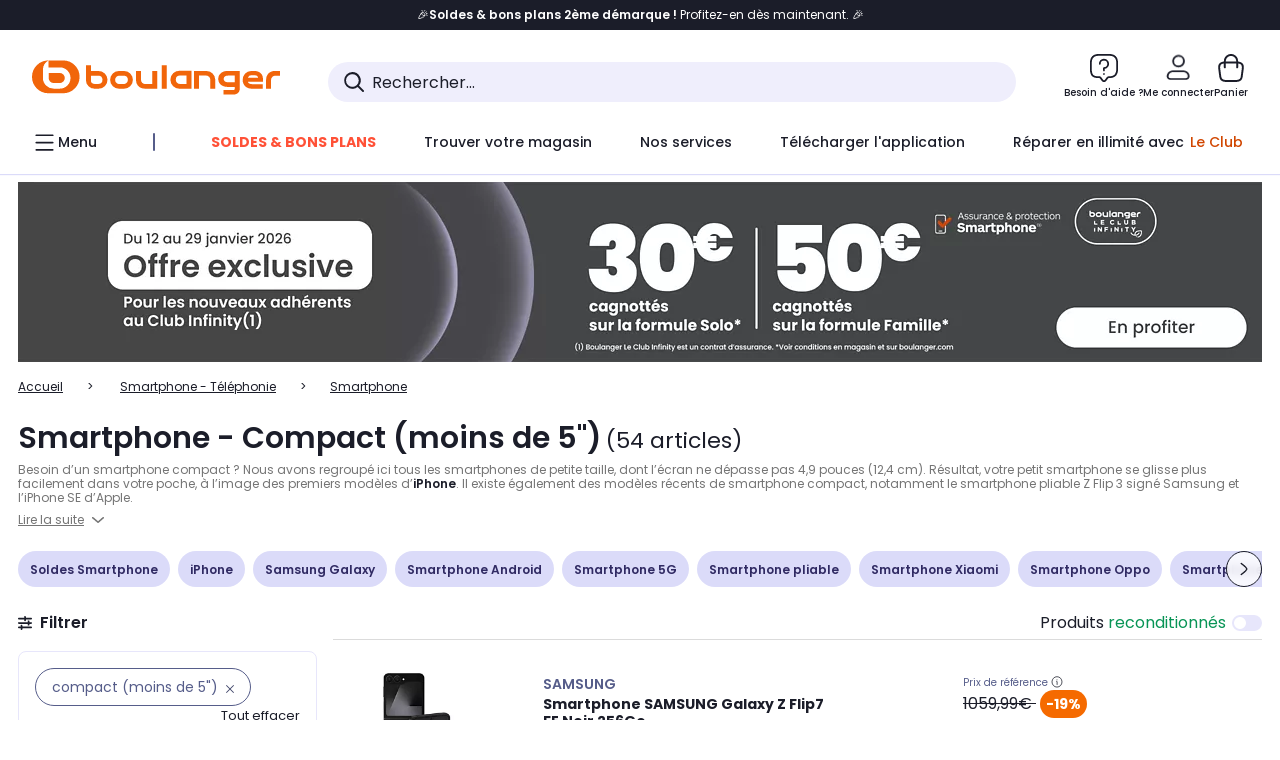

--- FILE ---
content_type: application/javascript;charset=utf-8
request_url: https://www.boulanger.com/etc.clientlibs/boulanger-site/clientlibs/wpk.app/blg.performance-payment.662484e591ae91fdab1e.js
body_size: 61789
content:
/*! For license information please see blg.performance-payment.662484e591ae91fdab1e.js.LICENSE.txt */
(()=>{var e,t={14206:(e,t,r)=>{e.exports=r(8057)},14387:(e,t,r)=>{"use strict";var n=r(67485),a=r(94570),i=r(12940),o=r(60581),s=r(30574),c=r(53845),l=r(38338),d=r(68524);e.exports=function(e){return new Promise((function(t,r){var _=e.data,u=e.headers;n.isFormData(_)&&delete u["Content-Type"];var E=new XMLHttpRequest;if(e.auth){var T=e.auth.username||"",p=e.auth.password?unescape(encodeURIComponent(e.auth.password)):"";u.Authorization="Basic "+btoa(T+":"+p)}var I=s(e.baseURL,e.url);if(E.open(e.method.toUpperCase(),o(I,e.params,e.paramsSerializer),!0),E.timeout=e.timeout,E.onreadystatechange=function(){if(E&&4===E.readyState&&(0!==E.status||E.responseURL&&0===E.responseURL.indexOf("file:"))){var n="getAllResponseHeaders"in E?c(E.getAllResponseHeaders()):null,i={data:e.responseType&&"text"!==e.responseType?E.response:E.responseText,status:E.status,statusText:E.statusText,headers:n,config:e,request:E};a(t,r,i),E=null}},E.onabort=function(){E&&(r(d("Request aborted",e,"ECONNABORTED",E)),E=null)},E.onerror=function(){r(d("Network Error",e,null,E)),E=null},E.ontimeout=function(){var t="timeout of "+e.timeout+"ms exceeded";e.timeoutErrorMessage&&(t=e.timeoutErrorMessage),r(d(t,e,"ECONNABORTED",E)),E=null},n.isStandardBrowserEnv()){var A=(e.withCredentials||l(I))&&e.xsrfCookieName?i.read(e.xsrfCookieName):void 0;A&&(u[e.xsrfHeaderName]=A)}if("setRequestHeader"in E&&n.forEach(u,(function(e,t){void 0===_&&"content-type"===t.toLowerCase()?delete u[t]:E.setRequestHeader(t,e)})),n.isUndefined(e.withCredentials)||(E.withCredentials=!!e.withCredentials),e.responseType)try{E.responseType=e.responseType}catch(t){if("json"!==e.responseType)throw t}"function"==typeof e.onDownloadProgress&&E.addEventListener("progress",e.onDownloadProgress),"function"==typeof e.onUploadProgress&&E.upload&&E.upload.addEventListener("progress",e.onUploadProgress),e.cancelToken&&e.cancelToken.promise.then((function(e){E&&(E.abort(),r(e),E=null)})),_||(_=null),E.send(_)}))}},8057:(e,t,r)=>{"use strict";var n=r(67485),a=r(875),i=r(25029),o=r(44941);function s(e){var t=new i(e),r=a(i.prototype.request,t);return n.extend(r,i.prototype,t),n.extend(r,t),r}var c=s(r(73141));c.Axios=i,c.create=function(e){return s(o(c.defaults,e))},c.Cancel=r(37132),c.CancelToken=r(34603),c.isCancel=r(21475),c.all=function(e){return Promise.all(e)},c.spread=r(35739),c.isAxiosError=r(35835),e.exports=c,e.exports.default=c},37132:e=>{"use strict";function t(e){this.message=e}t.prototype.toString=function(){return"Cancel"+(this.message?": "+this.message:"")},t.prototype.__CANCEL__=!0,e.exports=t},34603:(e,t,r)=>{"use strict";var n=r(37132);function a(e){if("function"!=typeof e)throw new TypeError("executor must be a function.");var t;this.promise=new Promise((function(e){t=e}));var r=this;e((function(e){r.reason||(r.reason=new n(e),t(r.reason))}))}a.prototype.throwIfRequested=function(){if(this.reason)throw this.reason},a.source=function(){var e;return{token:new a((function(t){e=t})),cancel:e}},e.exports=a},21475:e=>{"use strict";e.exports=function(e){return!(!e||!e.__CANCEL__)}},25029:(e,t,r)=>{"use strict";var n=r(67485),a=r(60581),i=r(68096),o=r(55009),s=r(44941);function c(e){this.defaults=e,this.interceptors={request:new i,response:new i}}c.prototype.request=function(e){"string"==typeof e?(e=arguments[1]||{}).url=arguments[0]:e=e||{},(e=s(this.defaults,e)).method?e.method=e.method.toLowerCase():this.defaults.method?e.method=this.defaults.method.toLowerCase():e.method="get";var t=[o,void 0],r=Promise.resolve(e);for(this.interceptors.request.forEach((function(e){t.unshift(e.fulfilled,e.rejected)})),this.interceptors.response.forEach((function(e){t.push(e.fulfilled,e.rejected)}));t.length;)r=r.then(t.shift(),t.shift());return r},c.prototype.getUri=function(e){return e=s(this.defaults,e),a(e.url,e.params,e.paramsSerializer).replace(/^\?/,"")},n.forEach(["delete","get","head","options"],(function(e){c.prototype[e]=function(t,r){return this.request(s(r||{},{method:e,url:t,data:(r||{}).data}))}})),n.forEach(["post","put","patch"],(function(e){c.prototype[e]=function(t,r,n){return this.request(s(n||{},{method:e,url:t,data:r}))}})),e.exports=c},68096:(e,t,r)=>{"use strict";var n=r(67485);function a(){this.handlers=[]}a.prototype.use=function(e,t){return this.handlers.push({fulfilled:e,rejected:t}),this.handlers.length-1},a.prototype.eject=function(e){this.handlers[e]&&(this.handlers[e]=null)},a.prototype.forEach=function(e){n.forEach(this.handlers,(function(t){null!==t&&e(t)}))},e.exports=a},30574:(e,t,r)=>{"use strict";var n=r(32642),a=r(72288);e.exports=function(e,t){return e&&!n(t)?a(e,t):t}},68524:(e,t,r)=>{"use strict";var n=r(69953);e.exports=function(e,t,r,a,i){var o=new Error(e);return n(o,t,r,a,i)}},55009:(e,t,r)=>{"use strict";var n=r(67485),a=r(9212),i=r(21475),o=r(73141);function s(e){e.cancelToken&&e.cancelToken.throwIfRequested()}e.exports=function(e){return s(e),e.headers=e.headers||{},e.data=a(e.data,e.headers,e.transformRequest),e.headers=n.merge(e.headers.common||{},e.headers[e.method]||{},e.headers),n.forEach(["delete","get","head","post","put","patch","common"],(function(t){delete e.headers[t]})),(e.adapter||o.adapter)(e).then((function(t){return s(e),t.data=a(t.data,t.headers,e.transformResponse),t}),(function(t){return i(t)||(s(e),t&&t.response&&(t.response.data=a(t.response.data,t.response.headers,e.transformResponse))),Promise.reject(t)}))}},69953:e=>{"use strict";e.exports=function(e,t,r,n,a){return e.config=t,r&&(e.code=r),e.request=n,e.response=a,e.isAxiosError=!0,e.toJSON=function(){return{message:this.message,name:this.name,description:this.description,number:this.number,fileName:this.fileName,lineNumber:this.lineNumber,columnNumber:this.columnNumber,stack:this.stack,config:this.config,code:this.code}},e}},44941:(e,t,r)=>{"use strict";var n=r(67485);e.exports=function(e,t){t=t||{};var r={},a=["url","method","data"],i=["headers","auth","proxy","params"],o=["baseURL","transformRequest","transformResponse","paramsSerializer","timeout","timeoutMessage","withCredentials","adapter","responseType","xsrfCookieName","xsrfHeaderName","onUploadProgress","onDownloadProgress","decompress","maxContentLength","maxBodyLength","maxRedirects","transport","httpAgent","httpsAgent","cancelToken","socketPath","responseEncoding"],s=["validateStatus"];function c(e,t){return n.isPlainObject(e)&&n.isPlainObject(t)?n.merge(e,t):n.isPlainObject(t)?n.merge({},t):n.isArray(t)?t.slice():t}function l(a){n.isUndefined(t[a])?n.isUndefined(e[a])||(r[a]=c(void 0,e[a])):r[a]=c(e[a],t[a])}n.forEach(a,(function(e){n.isUndefined(t[e])||(r[e]=c(void 0,t[e]))})),n.forEach(i,l),n.forEach(o,(function(a){n.isUndefined(t[a])?n.isUndefined(e[a])||(r[a]=c(void 0,e[a])):r[a]=c(void 0,t[a])})),n.forEach(s,(function(n){n in t?r[n]=c(e[n],t[n]):n in e&&(r[n]=c(void 0,e[n]))}));var d=a.concat(i).concat(o).concat(s),_=Object.keys(e).concat(Object.keys(t)).filter((function(e){return-1===d.indexOf(e)}));return n.forEach(_,l),r}},94570:(e,t,r)=>{"use strict";var n=r(68524);e.exports=function(e,t,r){var a=r.config.validateStatus;r.status&&a&&!a(r.status)?t(n("Request failed with status code "+r.status,r.config,null,r.request,r)):e(r)}},9212:(e,t,r)=>{"use strict";var n=r(67485);e.exports=function(e,t,r){return n.forEach(r,(function(r){e=r(e,t)})),e}},73141:(e,t,r)=>{"use strict";var n=r(67485),a=r(51446),i={"Content-Type":"application/x-www-form-urlencoded"};function o(e,t){!n.isUndefined(e)&&n.isUndefined(e["Content-Type"])&&(e["Content-Type"]=t)}var s,c={adapter:(("undefined"!=typeof XMLHttpRequest||"undefined"!=typeof process&&"[object process]"===Object.prototype.toString.call(process))&&(s=r(14387)),s),transformRequest:[function(e,t){return a(t,"Accept"),a(t,"Content-Type"),n.isFormData(e)||n.isArrayBuffer(e)||n.isBuffer(e)||n.isStream(e)||n.isFile(e)||n.isBlob(e)?e:n.isArrayBufferView(e)?e.buffer:n.isURLSearchParams(e)?(o(t,"application/x-www-form-urlencoded;charset=utf-8"),e.toString()):n.isObject(e)?(o(t,"application/json;charset=utf-8"),JSON.stringify(e)):e}],transformResponse:[function(e){if("string"==typeof e)try{e=JSON.parse(e)}catch(e){}return e}],timeout:0,xsrfCookieName:"XSRF-TOKEN",xsrfHeaderName:"X-XSRF-TOKEN",maxContentLength:-1,maxBodyLength:-1,validateStatus:function(e){return e>=200&&e<300},headers:{common:{Accept:"application/json, text/plain, */*"}}};n.forEach(["delete","get","head"],(function(e){c.headers[e]={}})),n.forEach(["post","put","patch"],(function(e){c.headers[e]=n.merge(i)})),e.exports=c},875:e=>{"use strict";e.exports=function(e,t){return function(){for(var r=new Array(arguments.length),n=0;n<r.length;n++)r[n]=arguments[n];return e.apply(t,r)}}},60581:(e,t,r)=>{"use strict";var n=r(67485);function a(e){return encodeURIComponent(e).replace(/%3A/gi,":").replace(/%24/g,"$").replace(/%2C/gi,",").replace(/%20/g,"+").replace(/%5B/gi,"[").replace(/%5D/gi,"]")}e.exports=function(e,t,r){if(!t)return e;var i;if(r)i=r(t);else if(n.isURLSearchParams(t))i=t.toString();else{var o=[];n.forEach(t,(function(e,t){null!=e&&(n.isArray(e)?t+="[]":e=[e],n.forEach(e,(function(e){n.isDate(e)?e=e.toISOString():n.isObject(e)&&(e=JSON.stringify(e)),o.push(a(t)+"="+a(e))})))})),i=o.join("&")}if(i){var s=e.indexOf("#");-1!==s&&(e=e.slice(0,s)),e+=(-1===e.indexOf("?")?"?":"&")+i}return e}},72288:e=>{"use strict";e.exports=function(e,t){return t?e.replace(/\/+$/,"")+"/"+t.replace(/^\/+/,""):e}},12940:(e,t,r)=>{"use strict";var n=r(67485);e.exports=n.isStandardBrowserEnv()?{write:function(e,t,r,a,i,o){var s=[];s.push(e+"="+encodeURIComponent(t)),n.isNumber(r)&&s.push("expires="+new Date(r).toGMTString()),n.isString(a)&&s.push("path="+a),n.isString(i)&&s.push("domain="+i),!0===o&&s.push("secure"),document.cookie=s.join("; ")},read:function(e){var t=document.cookie.match(new RegExp("(^|;\\s*)("+e+")=([^;]*)"));return t?decodeURIComponent(t[3]):null},remove:function(e){this.write(e,"",Date.now()-864e5)}}:{write:function(){},read:function(){return null},remove:function(){}}},32642:e=>{"use strict";e.exports=function(e){return/^([a-z][a-z\d\+\-\.]*:)?\/\//i.test(e)}},35835:e=>{"use strict";e.exports=function(e){return"object"==typeof e&&!0===e.isAxiosError}},38338:(e,t,r)=>{"use strict";var n=r(67485);e.exports=n.isStandardBrowserEnv()?function(){var e,t=/(msie|trident)/i.test(navigator.userAgent),r=document.createElement("a");function a(e){var n=e;return t&&(r.setAttribute("href",n),n=r.href),r.setAttribute("href",n),{href:r.href,protocol:r.protocol?r.protocol.replace(/:$/,""):"",host:r.host,search:r.search?r.search.replace(/^\?/,""):"",hash:r.hash?r.hash.replace(/^#/,""):"",hostname:r.hostname,port:r.port,pathname:"/"===r.pathname.charAt(0)?r.pathname:"/"+r.pathname}}return e=a(window.location.href),function(t){var r=n.isString(t)?a(t):t;return r.protocol===e.protocol&&r.host===e.host}}():function(){return!0}},51446:(e,t,r)=>{"use strict";var n=r(67485);e.exports=function(e,t){n.forEach(e,(function(r,n){n!==t&&n.toUpperCase()===t.toUpperCase()&&(e[t]=r,delete e[n])}))}},53845:(e,t,r)=>{"use strict";var n=r(67485),a=["age","authorization","content-length","content-type","etag","expires","from","host","if-modified-since","if-unmodified-since","last-modified","location","max-forwards","proxy-authorization","referer","retry-after","user-agent"];e.exports=function(e){var t,r,i,o={};return e?(n.forEach(e.split("\n"),(function(e){if(i=e.indexOf(":"),t=n.trim(e.substr(0,i)).toLowerCase(),r=n.trim(e.substr(i+1)),t){if(o[t]&&a.indexOf(t)>=0)return;o[t]="set-cookie"===t?(o[t]?o[t]:[]).concat([r]):o[t]?o[t]+", "+r:r}})),o):o}},35739:e=>{"use strict";e.exports=function(e){return function(t){return e.apply(null,t)}}},67485:(e,t,r)=>{"use strict";var n=r(875),a=Object.prototype.toString;function i(e){return"[object Array]"===a.call(e)}function o(e){return void 0===e}function s(e){return null!==e&&"object"==typeof e}function c(e){if("[object Object]"!==a.call(e))return!1;var t=Object.getPrototypeOf(e);return null===t||t===Object.prototype}function l(e){return"[object Function]"===a.call(e)}function d(e,t){if(null!=e)if("object"!=typeof e&&(e=[e]),i(e))for(var r=0,n=e.length;r<n;r++)t.call(null,e[r],r,e);else for(var a in e)Object.prototype.hasOwnProperty.call(e,a)&&t.call(null,e[a],a,e)}e.exports={isArray:i,isArrayBuffer:function(e){return"[object ArrayBuffer]"===a.call(e)},isBuffer:function(e){return null!==e&&!o(e)&&null!==e.constructor&&!o(e.constructor)&&"function"==typeof e.constructor.isBuffer&&e.constructor.isBuffer(e)},isFormData:function(e){return"undefined"!=typeof FormData&&e instanceof FormData},isArrayBufferView:function(e){return"undefined"!=typeof ArrayBuffer&&ArrayBuffer.isView?ArrayBuffer.isView(e):e&&e.buffer&&e.buffer instanceof ArrayBuffer},isString:function(e){return"string"==typeof e},isNumber:function(e){return"number"==typeof e},isObject:s,isPlainObject:c,isUndefined:o,isDate:function(e){return"[object Date]"===a.call(e)},isFile:function(e){return"[object File]"===a.call(e)},isBlob:function(e){return"[object Blob]"===a.call(e)},isFunction:l,isStream:function(e){return s(e)&&l(e.pipe)},isURLSearchParams:function(e){return"undefined"!=typeof URLSearchParams&&e instanceof URLSearchParams},isStandardBrowserEnv:function(){return("undefined"==typeof navigator||"ReactNative"!==navigator.product&&"NativeScript"!==navigator.product&&"NS"!==navigator.product)&&"undefined"!=typeof window&&"undefined"!=typeof document},forEach:d,merge:function e(){var t={};function r(r,n){c(t[n])&&c(r)?t[n]=e(t[n],r):c(r)?t[n]=e({},r):i(r)?t[n]=r.slice():t[n]=r}for(var n=0,a=arguments.length;n<a;n++)d(arguments[n],r);return t},extend:function(e,t,r){return d(t,(function(t,a){e[a]=r&&"function"==typeof t?n(t,r):t})),e},trim:function(e){return e.replace(/^\s*/,"").replace(/\s*$/,"")},stripBOM:function(e){return 65279===e.charCodeAt(0)&&(e=e.slice(1)),e}}},51366:(e,t,r)=>{"use strict";r.r(t),r.d(t,{ADDRESS_TYPE:()=>n,CIVILITY:()=>a,ITEMS_TYPES:()=>c,ITEMS_TYPES_CODES:()=>s,MFA_ERROR:()=>_,NB_REVIEWABLE_PRODUCTS_DISPLAYED:()=>d,PRODUCT_OPTION_CODE:()=>o,PRODUCT_OPTION_ICON_NAME:()=>l,SOCIAL_PROVIDER_ENABLED:()=>i});const n={BILLING:"billing",DELIVERY:"delivery"},a={MALE:"mr",FEMALE:"mrs",3:"mr",1:"mrs"},i="socialProviderEnabled",o={SERVICE:"0000",WARRANTY:"9511",INSURANCE:"9512"},s={SERVICE:o.SERVICE,WARRANTY:o.WARRANTY,INSURANCE:o.INSURANCE},c={PRODUCT:"PRODUCT",SERVICE:"SERVICE",WARRANTY:"WARRANTY",INSURANCE:"INSURANCE",CLUB_PLUS:"CLUB_PLUS",CLUB:"CLUB"},l={SERVICE:"service",WARRANTY:"garanties",INSURANCE:"assurance"},d=4,_="R5_024"},96379:(e,t,r)=>{"use strict";r.r(t),r.d(t,{ACTION:()=>c,ANALYTICS_SERVICES_TYPE:()=>I,APPSFLYER_EVENT:()=>i,APPSFLYER_PARAMETERS:()=>o,BUYBACK_LINKS:()=>b,BUYBACK_PATHS:()=>v,CATEGORY:()=>T,CLICK_CHAPTER1:()=>M,DELIVERY_METHODS:()=>O,DELIVERY_METHOD_TCVARS_VALUE:()=>C,ENVIRONMENT:()=>n,ID_CLICK:()=>s,ID_EVENT:()=>a,LABEL:()=>A,LOYALTY_PROGRAMS_ANALYTICS:()=>y,PAGE_CAT1:()=>d,PAGE_CAT2:()=>_,PAGE_CAT3:()=>u,PAGE_NAME:()=>E,PRODUCT_ADD_TYPE:()=>R,PRODUCT_COLORS:()=>U,PRODUCT_CONDITION_TYPE:()=>m,PRODUCT_PUSH_TYPE:()=>N,PRODUCT_TYPE:()=>g,RECOMMENDATION:()=>f,SEARCH_MODE:()=>D,SERVER_SIDE_EVENT:()=>P,SERVICES:()=>p,SHOPPING_TOOL_ACTIONS:()=>h,TOOLS_STORAGE_KEY:()=>L,TRACKING_ORIGIN:()=>S,TYPE_PAGE:()=>l});const n={ENV_PLATFORM:"omnicommerce"},a={POPIN:"pageVirtuellePopin",CLIC_STANDARD:"clicStandard",CLIC_PROMOTIONS:"clicPromotions",ADD_SERVICE_CART:"ajoutPanierServices",REMOVE_SERVICE_CART:"product.remove_from_cart",CLIC_PRODUCT:"clicProduit",CLIC_COLLECTION:"clicCollection",ADD_TO_CART:"ajoutPanier",AFFICHAGE_PROMOTIONS:"affichagePromotions",AFFICHAGE_PUSH_PRODUITS:"affichage_push_produits",ACCOUNT:"pageVirtuelle",CHECKOUT:"pageVirtuelleCheckout",CHECKOUT_PRODUCT_INFO:"checkout",RECO_PDT:"reco_pdt",REMOVE_PRODUCT:"retraitProduit",EARLY_BIRDS:"Early_Bird",CLUB_SUBSCRIPTION:"souscription_club",BUYBACK_PRODUCT:"product_repurchased",COMPLEMENTARY_DISPLAY:"affichage_pack",PAGE_DISPLAY:"page_display",PRODUCT_DISPLAY:"product_display",BUNDLE_DISPLAY:"affichage_bundle",ADD_TO_CART_BUNDLE:"ajoutPanierBundle",BURGER_MENU:"burgerMenu",MFA_CLOSE:"close_safe",ADD_TO_CALENDAR:"ajouter_a_mon_agenda",ADD_TO_CALENDAR_CONFIRMATION:"ajout_a_agenda",CANCEL_MY_ORDER:"annuler_ma_commande",CONSULT_THE_INSTRUCTIONS:"consulter_la_notice",CONTACT_THE_SELLER:"contacter_le_vendeur",GIVE_MY_FEEDBACK:"donner_mon_avis",MODIFY_MY_ORDER:"modifier_ma_commande",ONLINE_SAV:"sav_en_ligne",DOWNLOAD_INVOICE:"telecharger_la_facture",SEE_ORDER_DETAILS:"voir_le_detail",START_UP_GUIDE:"guide_de_demarrage",FOLLOW_MY_PARCEL:"suivre_mon_colis",MY_ORDERS_TABULATION:"tabs_mes_commandes",GET_HELP:"obtenir_aide",MKP_CONTACT:"marketplace_contact",SIGN_IN:"sign_in",SIGN_UP:"sign_up",BV_EVENT:"bv_event",CLICK_NAVIGATION:"click.navigation",PRODUCT_DISPLAY_RM:"product_display_rm",CLOSE_POPIN:"close_popin"},i={COMPLETE_REGISTRATION:"af_complete_registration",LOGIN:"af_login",SEARCH:"af_search",CONTENT_VIEW:"af_content_view",LIST_VIEW:"af_list_view",ADD_TO_CART:"af_add_to_cart",INITIATED_CHECKOUT:"af_initiated_checkout",PURCHASE:"af_purchase",FIRST_PURCHASE:"af_first_purchase",REMOVE_FROM_CART:"af_remove_from_cart"},o={REGISTRATION_METHOD:"af_registration_method",SEARCH_STRING:"af_search_string",CONTENT_LIST:"af_content_list",PRICE:"af_price",CONTENT:"af_content",CONTENT_ID:"af_content_id",CONTENT_TYPE:"af_content_type",CURRENCY:"af_currency",QUANTITY:"af_quantity",ORDER_ID:"af_order_id",RECEIPT_ID:"af_receipt_id",REVENUE:"af_revenue"},s={CHECKOUT_STEPS:"checkout-steps",SELECT_PAYMENT_METHOD:"selection_moyen_de_paiement",CHOOSE_DELIVERY_DATE:"choix_date_livraison",LOYALTY_POT:"cagnotte",SHOW_MORE:"afficher_plus",SHOW_LESS:"afficher_moins",VALIDATE_COLLECTION:"valider_collection",REGISTER_MODIFICATIONS:"enregistrer_modifications",HANDLE_PREFERENCES:"gerer_mes_preferences",BUYBACK_CARD:"card-estimation-rachat",CLIC_SERVICES:"clic_services",INFINITY_MOBILE:"infinity_mobile",LOCAL_SEARCH:"local_search",RETURN_PRODUCT:"retourner_un_produit",CANCEL_MY_ORDER:"annuler_ma_commande",EB_PUSH:"eb_push",ADD_PAYMENT_MODE:"ajout_moyen_de_paiement",CONVERSATIONAL_STARTER:"conversational_starter",WARRANTY_APPLE_CARE_PLUS:"garantie_applecare",ACTIVATE_APPLE_CARE_PLUS_SERVICE:"activer_ma_garantie_applecare",HANDLE_APPLE_CARE_PLUS:"gerer_mon_contrat",CHOOSE_LVB_DELIVERY:"choisir_rdv_lvb",CANCEL_ORDER_VALIDATE:"validation_annulation_commande",RETURN_ORDER_VALIDATE:"validation_retour_commande",DECLARE_A_DISPUTE:"declarer_un_litige",CLOSE_DISPUTE:"cloturer_le_litige",VALIDATE_DISPUTE_OPENING:"validation_declarer_un_litige",VALIDATE_DISPUTE_CLOSING:"validation_cloturer_le_litige",STICKY_ARCH:"sticky_arch",EVERY_CHARACTERISTIC:"toutes_les_caracteristiques",OFFER_OF_THE_MOMENT:"offres_du_moment",INSCRIPTION_NEWSLETTER:"inscription_newsletter",EVALUATE_SELLER:"evaluer_le_vendeur",POPIN_ADD_TO_CART:"pop_in_ajout_au_panier"},c={LOGIN:"me_connecter",SIGNUP:"creer_mon_compte",MEMBERSHIP:"mon_adhesion",SOCIAL_CONNECT:"social_connect",FORGOTTEN_PASSWORD:"mot_de_passe_oublie",SIGNUP_VALIDATION:"validation_creation_de_compte",PAGINATION_BOTTOM:"pagination_bas_de_page",PERSONAL_INFORMATIONS_VALIDATION:"validation_informations_personnelles",CUSTOMER_IDENTIFIER_VALIDATION:"validation_identifiant_client",CUSTOMER_PASSWORD_VALIDATION:"validation_mot_de_passe_client",ADDRESS_EDIT_VALIDATION:"validation_addresse_existante",ADDRESS_NEW_VALIDATION:"validation_nouvelle_addresse",FAVORITE_STORE_VALIDATION:"validation_magasin_favoris",FAVORITE_PICKUP_POINT_VALIDATION:"validation_point_relais_favoris",CODE_PROMO:"code_promo",CART_VALIDATION:"validation_panier",DELIVERY_VALIDATION:"validation_livraison",PAYMENT_VALIDATION:"validation_paiement",AFFICHAGE:"affichage",SERVICES_READ_MORE:"services_en_savoir_plus",CLIC:"clic",CONTINUE_MY_SHOPPING:"continuer_mes_achats",CLIC_COMPARE:"clic_comparer",CLIC_DELETE_COMPARATOR:"clic_supprimer",CLIC_DELETE_ALL_COMPARATOR:"clic_tout_supprimer",CLIC_HIGHLIGHTER_COMPARATOR:"activer",CLIC_FINANCING:"clic_financement",CLIC_TOTEM:"clic_totem",SIGNUP_CLUB_SUBSCRIPTION:"inscription",CLUB_SUBSCRIPTION_VALIDATION:"validation_souscription",ADD:"ajout",ADD_TO_CART:"ajoutPanier",STAY_CONNECTED:"rester_connecte",FORGOTTEN_PASSWORD_SEND:"mot_de_passe_oublie_envoyer",ACCOUNT:"mon_compte",CHECKOUT:"checkout",POP_IN_COLLECTION:"pop_in_collection",UNFOLD:"deplier",FOLD_UP:"replier",VALIUZ_TOASTER:"toaster_valiuz",BUYBACK_ESTIMATE:"estimer",BUYBACK_MODIFY:"modifier",BUYBACK_CANCEL:"annuler",ADD_SERVICE:"ajout_service",REMOVE_SERVICE:"retrait_service",ADD_APPLE_CARE_PLUS:"ajout_apple_care_plus",REMOVE_APPLE_CARE_PLUS:"retrait_apple_care_plus",FIND_YOUR_INSURANCE:"trouvez_votre_assurance",REGISTER_INSURANCE:"enregistrement_assurance",REMOVE_INSURANCE:"suppression_assurance",VALIDATE:"valider",CONTINUE_WITHOUT_INSURANCE:"continuer_sans_assurance",SEND_NEW_CODE:"envoyer_nouveau_code",CHANGE_PHONE_NUMBER:"changer_numero_telephone",SIGN_TYPE:"sign_type",SELECT:"select",SEARCH:"search",BUYBACK:"pop_in_estimation_rachat",BEST_SELLERS:"meilleures_ventes",NEW_ARRIVALS:"nouveautes",SELECTED_FOR_YOU:"selectionnes_pour_vous",LAST_SEEN_PRODUCTS:"derniers_produits_vus",CURRENT_OFFERS:"les_offres_du_moment",OPEN:"open",CLOSE:"close"},l={POPIN:"pop_in",CART:"panier",CHECKOUT:"checkout",CONFIRM_ORDER:"confirmation_de_commande",LOGIN:"login",SIGNUP:"creation_de_compte",ACCOUNT:"mon_compte",AFTER_SALES_SERVICE_DEMANDS:"mon_compte",SELLER_EVALUATION:"evaluation_marchand",PRODUCT:"fiche_produit",LIST:"page_liste",LIST_OPECO:"page_liste_op_co",SEARCH_PAGE:"recherche",COMPARATOR:"page_comparateur",EVENT:"contenu",HOMEPAGE:"homepage"},d={BATTERY_STATE:"pop_in_etat_batterie",DELIVERY_CHANGE:"pop_in_changement_livraison",LICENSE_FEE:"pop_in_redevanceTV",CHECKOUT:"checkout",LOGIN:"login",SIGNUP:"creation_de_compte",VERIFICATION_POSSESSION:"pop_in_verification_of_possession",ACCOUNT:"mon_compte",MEMBERSHIP:"mon_adhesion",CHECK_STORE_AVAILABILITY:"pop_in_consulter_disponibilite_magasin",CHECK_HOME_AVAILABILITY:"pop_in_consulter_les_modes_de_livraison",LOCAL_STOCK:"pop_in_stock_local",DEPOSIT:"pop_in_reglement_acompte",PAYMENT_LIST:"pop_in_moyen_de_paiement",POPIN_INFORMATION:"pop_in_information",REGISTER_CREDIT_CARD_INFO:"pop_in_sauvegarde_cb",ADD_TO_CART_POPIN:"pop_in_ajout_panier",DELETE_SERVICE:"pop_in_suppression_service",LIGHT_ACCOUNT_FORM:"pop_in_completion_compte",INSTALLMENT_POPIN:"pop_in_financement",LAYER_COMPARATOR_POPIN:"pop_in_layer_comparateur",DELETE_COMPARATOR_POPIN:"pop_in_comparateur_retire",LFC_POPIN:"pop_in_lfc",ECO_RESPONSIBILITY:"pop_in_eco_responsabilite",ENERGY_LABEL_POPIN:"pop_in_etiquette_energie",SUSTAINABILITY_INDEX_POPIN:"pop_in_idd",DOOR_INFO_POPIN:"pop_in_charniere_glissiere",REVIEWS_POPIN:"pop_in_avis_client",REVIEWS_LEGAL_NOTICE_POPIN:"pop_in_legal_notice",PRICE_POPIN:"pop_in_price",ECO_TAX_POPIN:"pop_in_eco_participation",CONDITION_POPIN:"pop_in_etat_produit",WARRANTY_POPIN:"pop_in_garanties",ABOUT_SERVICE_POPIN:"pop_in_services",UNPUBLISHED_POPIN:"pop_in_message_unpublished_product",POP_IN_COLLECTION:"pop_in_collection",ACCOUNT_POPIN:"pop_in_mon_compte",BUYBACK_POPIN:"pop_in_estimation_rachat",COMPLEMENTARY_POPIN:"pop_in_pack",CLUB_PLUS_POPIN:"pop_in_club_plus",POPIN_VERIFICATION_ID:"pop_in_verification_id",POPIN_VERIFICATION_USERINFO_MODIFICATION:"pop_in_verification_modification_informations_personnelles",POPIN_MFA_USE_LOYALTY:"pop_in_utilisation_cagnotte",LINING_DOOR_POPIN:"pop_in_habillage_porte",BARBECUE_POPIN:"pop_in_bbq",POPIN_MULTI_OFFERS:"pop_in_multi_offres",POPIN_RESILIATION_CLUB_PLUS:"pop_in_resiliation_club",POPIN_RENEWAL_CLUB_PLUS:"pop_in_renouvellement_club_plus",VALIUZ:"valiuz",INFINITY_MOBILE:"infinity_mobile",REM_STD:"retrait_en_magasin",STORE_STD:"retrait_en_magasin",DRIVE_STD:"retrait_en_drive",DRV_STD:"retrait_en_drive",HOME_EXP:"livraison_a_domicile",CHR_EXP:"livraison_a_domicile",WARRANTY_APPLE_CARE_PLUS:"garantie_applecare",POPIN_DETAILS_PRODUCT:"pop_in_informations_detaillees_du_produit"},_={MY_ORDERS:"mes_commandes",MY_ACCOUNT:"mon_compte",MY_ADDRESSES:"mes_adresses",MY_ACCOUNT_LOGIN_INFORMATIONS:"mes_identifiants_et_mot_de_passe",MY_CONSENTS:"mes_consentements",BOULANGER_INFINITY:"boulanger_infinity",APPLECARE:"apple_care+",ACCOUNT_CLUB:"ma_cagnotte_club",ACCOUNT_CLUB_MANAGE:"Gérer_ma_fidélité",BUYBACK_POPIN_MODEL_SELECTION:"selection_modele",POPIN_STEP_1:"step1",POPIN_STEP_2:"step2",POPIN_STEP_3:"step3",BUYBACK_DIAGNOSTIC:"diagnostic",ESTIMATION:"estimation",APPLE_CARE:"applecare"},u={MY_ORDERS_DETAIL:"detail",ADDRESS_EDIT:"edition_adresse",ADDRESS_ADD:"nouvelle_adresse",POPIN_STEP:"step",POPIN_STEP_1:"step1",POPIN_STEP_2:"step2"},E={BATTERY_STATE:"pop_in_etat_batterie",STORE:"pop_in_information_retrait_magasin",DRIVE:"pop_in_information_retrait_drive",HOME:"pop_in_information_livraison_domicile",PICKUPPOINT:"pop_in_information_point_relais",TAKE_BACK_DEVICE:"pop_in_information_reprise_de_votre_ancien_appareil",GAZ:"pop_in_information_gaz",SHIPPING_COST:"pop_in_information_frais_livraison",DEMAT:"pop_in_information_envoi_par_email",LICENSE_FEE:"pop_in_redevanceTV",PICKER_NAME:"pop_in_changement_personne_habilite",CONTACT_TEL:"pop_in_changement_numero_de_contact",SLOTS:"pop_in_changement_creneau_LVB",BILLING_ADDRESS:"pop_in_changement_adresse_facturation",DELIVERY_ADDRESS:"pop_in_changement_adresse",PICKING_DRIVE:"pop_in_changement_drive_retrait",PICKING_STORE:"pop_in_changement_magasin_retrait",PICKING_POINT:"pop_in_changement_point_de_retrait",PICKING_PICKUPPOINT:"pop_in_choisir_autre_point_de_relais",ADDRESS:"pop_in_changement_adresse",LOGIN:"login",LOGIN_CHECKOUT:"login-checkout",SIGNUP:"creation_de_compte",SIGNUP_CHECKOUT:"creation_de_compte_checkout",VERIFICATION_POSSESSION:"pop_in_verification_of_possession",ACCOUNT_ADDRESSES:"mon_compte-mes_adresses",ACCOUNT_ADDRESS_EDIT:"mon_compte-mes_adresses-edition_adresse",ACCOUNT_ADDRESS_NEW:"mon_compte-mes_adresses-nouvelle_adresse",ACCOUNT_HOME:"mon_compte",AFTER_SALES_SERVICE_DEMANDS:"mon_compte-mes_demandes_sav",ACCOUNT_FAVORITE_RELAY:"mon_compte-choix_relais_favoris",ACCOUNT_PERSONAL_INFORMATIONS:"mon_compte-mes_informations_personnelles",ACCOUNT_LOGIN_INFORMATIONS:"mon_compte-mes_identifiants_et_mot_de_passe",ACCOUNT_MY_ORDERS_ON_GOING:"mes_commandes_en_cours",ACCOUNT_MY_ORDERS_COMPLETED:"mes_achats_termines",ACCOUNT_MY_ORDERS_DETAIL:"mon_compte-mes_commandes-detail",ACCOUNT_MY_CONSENTS:"mon_compte-mes-consentements",ACCOUNT_SELLER_EVALUATION:"mon_compte-evaluation-marchand",ACCOUNT_REVIEWS:"mon_compte-mes-avis",ACCOUNT_INFINITY_SUBSCRIPTION:"mon_compte-souscription_boulanger_infinity",ACCOUNT_INFINITY_CONFIRMATION:"mon_compte-confirmation_boulanger_infinity",ACCOUNT_INFINITY_CONTRACT:"mon_compte-boulanger_infinity",ACCOUNT_CLUB:"mon-compte-ma-cagnotte-club",ACCOUNT_CLUB_MANAGE:"mon-compte-gérer-ma-fidélité",ACCOUNT_APPLECARE_CONTRACT:"mon-compte-apple-care+-contrat",CHECK_STORE_AVAILABILITY:"pop_in_consulter_disponibilite_magasin",LOCAL_STOCK:"pop_in_stock_local",CHECK_HOME_AVAILABILITY:"pop_in_consulter_les_modes_de_livraison",DEPOSIT:"pop_in_reglement_acompte",PAYMENT_LIST:"pop_in_moyen_de_paiement",CART:"panier",DELIVERY:"page_de_livraison",PAYMENT:"page_de_paiement",PAYMENT_VALIDATE:"page_de_paiement_waiting",CONFIRM_ORDER:"confirmation_de_commande",PAYMENT_CCV_DETAIL:"pop_in_details_ccv",REGISTER_CREDIT_CARD_INFO:"pop_in_sauvegarde_cb",GIFT_CARDS_INFO:"pop_in_information_paiement_cartes_cadeaux",LOYALTY_POT:"pop_in_information_paiement_cagnotte",ADD_TO_CART_POPIN_PRODUCT_PAGE:"pop_in_ajout_panier_page_produit",ADD_TO_CART_POPIN_RECOMMENDATIONS:"pop_in_ajout_panier_recommandations",DELETE_SERVICE:"pop_in_suppression_service",LIGHT_ACCOUNT_FORM:"pop_in_adresse_facturation",INSTALLMENT_POPIN:"pop_in_financement",SECURE_PAYMENT_INFO:"pop_in_information_paiement_securise",LFC_POPIN:"pop_in_lfc",ECO_RESPONSIBILITY:"pop_in_eco_responsabilite",ENERGY_LABEL_POPIN:"pop_in_etiquette_energie",SUSTAINABILITY_INDEX_POPIN:"pop_in_idd",DOOR_INFO_POPIN:"pop_in_charniere_glissiere",REVIEWS_POPIN:"pop_in_avis_client::",REVIEWS_LEGAL_NOTICE_POPIN:"pop_in_legal_notice",PRICE_POPIN:"pop_in_price",ECO_TAX_POPIN:"pop_in_eco_participation",CONDITION_POPIN:"pop_in_etat_produit",WARRANTY_POPIN:"pop_in_garanties",ABOUT_SERVICE_POPIN:"pop_in_services",UNPUBLISHED_POPIN:"pop_in_message_unpublished_product",POP_IN_COLLECTION:"pop_in_collection",ACCOUNT_INFO_CANCELLATION_CLUB_POPIN:"pop_in_resiliation_information_club",ACCOUNT_INFO_CANCELLATION_CLUBPLUS_POPIN:"pop_in_resiliation_information_club_plus",CLUB_PLUS_POPIN:"pop_in_club_plus",ACCOUNT_CANCEL_CLUB_POPIN:"pop_in_resiliation_club",ACCOUNT_CANCEL_CLUBPLUS_POPIN:"pop_in_resiliation_club_plus",LAYER_COMPARATOR_POPIN:"pop_in_layer_comparateur",DELETE_COMPARATOR_POPIN:"pop_in_comparateur_retire",BUYBACK_POPIN:"pop_in_estimation_rachat",COMPLEMENTARY_POPIN:"pop_in_pack",MFA_POPIN:"pop_in_safe",SEARCH_RESULT:"resultats_de_recherche",POPIN_MULTI_OFFERS:"pop_in_multi_offres",LINING_DOOR_POPIN:"pop_in_habillage_porte",BARBECUE_POPIN:"pop_in_bbq",POPIN_RESILIATION_CLUB_PLUS:"pop_in_resiliation_club",POPIN_RENEWAL_CLUB_PLUS:"pop_in_renouvellement_club_plus",POPIN_CONSENTS_VALIUZ:"pop_in_consentement_valiuz",VALIUZ_TOASTER:"toaster_valiuz",POPIN_INSURANCE_INFINITY:"pop_in_service_infinity_mobile",POPIN_INSURANCE_INFINITY_COMPARE:"pop_in_comparative_infinity_mobile",POPIN_YOUR_INSURANCE_INFINITY:"pop_in_votre_assurance_infinity",CONTRACT_POPIN:"pop_in_contrat",CREATE_ALERT_PRODUCT_POPIN:"pop_in_alerte_retour_stock",POPIN_WARRANTY_APPLE_CARE_PLUS:"pop_in_garantie_applecare",POPIN__READ_MORE_APPLE_CARE_PLUS:"pop_in_en_savoir_plus_applecare",WARRANTY_APPLE_CARE_PLUS:"mes_garanties_applecare",POPIN_CANCEL_ORDER:"pop_in_demande_annulation_commande",POPIN_RETURN_ORDER:"pop_in_demande_retour_commande",POPIN_CONTACT_ADVISOR:"pop_in_appel_avec_un_conseiller",POPIN_DECLARE_A_DISPUTE:"pop_in_declarer_un_litige",POPIN_CLOSE_A_DISPUTE:"pop_in_cloturer_le_litige",CHOOSE_DELIVERY_DATE_REM:"pop_in_choix_date_livraison_retrait",CHOOSE_DELIVERY_DATE_DRV:"pop_in_choix_date_livraison_drive",CHOOSE_DELIVERY_DATE_CHR:"pop_in_choix_date_livraison_domicile"},T={CART:"panier",LOGIN:"login",SIGNUP:"signup",ACCOUNT:"account",MY_ACCOUNT:"Mon_compte",LIST_PAGES:"pages_listes",PRODUCT_PAGES:"pages_produits",CHECKOUT:"tunnel",LAYER:"layer",SERVICES:"services",BOULANGER_INFINITY:"mon_compte-boulanger_infinity",LAYER_COMPARATOR:"layer_comparator",HIGHLIGHTER_COMPARATOR:"toggle_highlights",LFC:"pop_in_lfc",STICKERS:"stickers",HEADER:"header",POPIN_MFA_VERIFICATION:"pop_in_safe_verification",POPIN_CLOSE:"clic_croix",PURCHASE_IN_PROGRESS:"mes_commandes_en_cours",PURCHASE_FINISHED:"mes_achats_termines",PURCHASE_DETAILS:"mes_commandes-detail",MY_ACCOUNT_LOWERCASE:"mon_compte",ONLINE:"en_ligne",IN_STORE:"en_magasin",PUSH_CONTENT:"contenu_push",PRODUCT_SECTION:"rubrique",BPLUS_CARD:"carte_b+",ONEY_CARD:"carte_oney",ONEY_ADYEN:"oney_adyen",ONEY_ONE:"oney_one",ENABLE_LOYALTY_POT:"activer_cagnotte",DISABLE_LOYALTY_POT:"desactiver_cagnotte",USE_LOYALTY_POT:"utiliser_cagnotte",ENABLE_LOYALTY_CHECK:"activer_cheque_cagnotte",DISABLE_LOYALTY_CHECK:"desactiver_cheque_cagnotte",MY_CONSENTS:"mes_consentements",CONTRACT_POPIN:"pop_in_contrat"},p={POP_IN_SERVICES:"pop_in_services",POP_IN_AJOUT_PANIER:"pop_in_ajout_panier",FICHE_PRODUIT:"fiche_produit",PANIER:"panier"},I="analytics_services_type",A={TUNNEL:"tunnel",HORS_TUNNEL:"hors_tunnel",NOUS_CONTACTER:"nous_contacter",DISCOVER_INFINITY:"discover_infinity",CLOSE_POPIN:"fermeture_pop_in",SELECTION:"selection",DELETE:"suppression",CLUB:"club",CLUB_PLUS:"club_+",CLUB_PLUS_RENEW:"renouvellement",LOGIN:"me_connecter",SEND_NEW_CODE:"envoyer_un_nouveau_code",MFA_EDIT_PERSONAL_INFO:"fermeture_pop_in_modification_informations_personnelles",MFA_USE_LOYALTY:"fermeture_pop_in_utilisation_cagnotte",CHATBOT:"chatbot",VALIDATE_ADVISOR_CALL:"validation_appel_avec_un_conseiller"},O={DELIVERY_CLASSIC:"classique",DELIVERY_STORE:"retrait_mag",DELIVERY_DRIVE:"retrait_drive"},C={STORE_STD:"retrait_en_magasin::retrait_en_magasin",DRIVE_STD:"retrait_en_drive::retrait_en_drive",PICKUPPOINT_STD:"retrait_en_point_relais::retrait_standard",PICKUPPOINT_EXP:"retrait_en_point_relais::retrait_express",PICKUPPOINT_CONSIGNE:"retrait_en_point_relais::retrait_en_consigne",HOME_STD:"livraison_a_domicile::livraison_standard",HOME_EXP:"livraison_a_domicile::livraison_express",HOME_RDV:"livraison_a_domicile::livraison_sur_rdv",HOME_EXPRDV:"livraison_a_domicile::livraison_express_sur_rdv",HOME_MAIL:"livraison_a_domicile::envoi_par_pli_postal",DEMAT_EMAIL:"envoi_par_e-mail::envoi_par_e-mail"},S={SEARCH_RESULT:{BACK:"searchResult",ANALYTIC:"recherche"},PAGE_LIST:{BACK:"pageListe",ANALYTIC:"arche"},PAGE_OPECO:{BACK:"opecoPage",ANALYTIC:"opeco_pageliste"},PAGE_PORTAIL:{BACK:"portailCommercial",ANALYTIC:"opeco_portail"},PAGE_HOMEPAGE:{BACK:"homePage",ANALYTIC:"push_homepage"}},R={PUSH:"push",STANDARD:"standard",BUNDLE:"bundle"},N={FH:"fh",EB:"eb",PACK:"pack",BUNDLE:"bundle",COMPARATOR:"comparateur",RETAIL_MEDIA:"rm"},g={BOULANGER:"boulanger",MARKETPLACE:"marketplace",SERVICES:"services"},m={NEW:"neuf",REFURBISHED:"reconditionné"},y={CLUB:"club",CLUB_PLUS:"club_plus",CLUB_PLUS_RENEW:"renouvellement_club_plus",INFINITY:"infinity",NO_PROGRAM:"none"},P={PURCHASE:"PURCHASE",PRODUCT_PAGE:"PRODUCT_PAGE",LIST_PAGE:"LIST_PAGE",SEARCH_PAGE:"SEARCH_PAGE"},f={RECOMMENDED:"recommandee",NOT_RECOMMENDED:"non_recommandee"},h={BURGER_MENU:"burger",PUSH_EB:"push_eb",PUSH_FH:"push_fh",SEARCH:"search",FACET:"facet",OPECO:"opeco",SLIDER:"slider",COMPARE:"compare"},L={TOOLS:"tools",PRODUCT_TOOLS:"product_tools"},D={HISTORY:"search_history",AUTOCOMPLETION:"autocompletion"},v={SEARCH:"moteur_de_recherche",CATEGORIES:"categories"},b={BIG_COLLECTE:"big-collecte",TIPS:"astuces-avant-reprise"},U={A:"Ambre",B:"Blue",C:"Coral",D:"Denim",E:"Emerald",H:"Hazel",W:"White",S:"Salmon"},M={ADD_WARRANTY:"enregistrement_garantie",REMOVE_WARRANTY:"suppression_garantie",MY_ACCOUNT:"mon_compte",APPLE_CARE:"applecare",VALIDATE:"valider",STICKERS:"stickers",SELECT:"selectionner",SEE_MORE_OFFER:"voir_plus_d_offres",SUCCESS:"success",ERROR:"error",SERVICE_INSTALLATION:"service_installation",SEE_MY_CART:"voir_mon_panier",CONTINUE_MY_SHOPPING:"continuer_mes_achats"}},76898:(e,t,r)=>{"use strict";r.r(t),r.d(t,{BUYBACK:()=>d,BUYBACK_DISCOUNT_NAME:()=>T,BUYBACK_FEATURE:()=>i,BUYBACK_GREEN:()=>_,BUYBACK_ITEM_STORAGE:()=>l,BUYBACK_NATIONAL_IDENTIFICATION:()=>s,BUYBACK_POPIN_STEP:()=>a,BUYBACK_PRODUCT_STATUS:()=>c,BUYBACK_SELECTOR_TYPE:()=>E,BUYBACK_STATUS:()=>o,BUYBACK_UPDATED_EVENT:()=>u});var n=r(95091);const a={INTRODUCTION:"introduction",SEARCH:"search",QUESTIONS:"questions",ESTIMATION:"estimation",SELECT_PRODUCT:"SELECT_PRODUCT",HELP_SELECTORS:"HELP_SELECTORS",HELP_QUESTIONS:"HELP_QUESTIONS"},i={BUYBACK:"buyBackEnabled"},o={IN_PROGRESS:"IN_PROGRESS",COMPLETE:"COMPLETE",ACCEPTED:"ACCEPTED",CREATED:"BUYBACK_CREATED"},s={type:"identity_card",number:"000000",deliveryDate:n.dateHelper.getFormattedDate({date:n.dateHelper.getYesterdayDate(),options:{year:"numeric",month:"2-digit",day:"2-digit"},pattern:"year,-,month,-,day"}),deliveryAuthority:"SAISIE_OBLIGATOIRE"},c={FUNCTIONAL:"fonctionnel",NOT_FUNCTIONAL:"non fonctionnel"},l="Estimation",d="BUYBACK",_="#2B5F4F",u="buybackUpdated",E={CATEGORY:"Category",BRAND:"Brand"},T="bonus rachat"},32728:(e,t,r)=>{"use strict";r.r(t),r.d(t,{CHOICES:()=>l,CONTENT_TYPES:()=>n,ENTRIES:()=>c,IADVIZE_POPIN_TYPES:()=>a,LOCAL_STORAGE_CHATBOT_WAS_OPEN:()=>_,NOTES:()=>d,ROLES:()=>o,RULES_POPIN:()=>s,SCHEDULED_CALL_TYPES:()=>i});const n={TEXT:"TEXT",PRODUCT:"PRODUCT",VIDEO:"VIDEO",LINK:"LINK",REVIEW:"REVIEW",SHORT_ANSWER:"SHORT_ANSWER",IADVIZE:"IADVIZE"},a={CONTACT:"contact",WAITING_CALL:"waitingCall",PLANNING_VALIDATION:"planningValidation"},i={IMMEDIATE:"immediat",PLANIFIED:"planifie"},o={ASSISTANT:"assistant",USER:"user"},s="chatbot-rules_popin",c={MENU:{code:"menu",label:"boulangerChat",icon:"ico-chat"},AI:{code:"ai",label:"talkWithAIAssistant",title:"AIVirtualAssistant",icon:"ai-avatar"},CALL:{code:"call",label:"startACall",icon:"ico-call"}},l=[{id:1,code:"very_angry",label:"veryAngryFace"},{id:2,code:"angry",label:"angryFace"},{id:3,code:"neutral",label:"neutralFace"},{id:4,code:"happy",label:"happyFace"},{id:5,code:"very_happy",label:"veryHappyFace"}],d=["0","1","2","3","4","5","6","7","8","9","10"],_="chatbot_was_open"},6606:(e,t,r)=>{"use strict";r.r(t),r.d(t,{CLUB_CONTRACT_TYPES:()=>E,CLUB_FEATURE:()=>s,CLUB_FREE_PRICE:()=>o,CLUB_IDS:()=>u,CLUB_IMG:()=>_,CLUB_PARAMS:()=>c,CLUB_PROGRAMS:()=>a,CLUB_SAP_ID:()=>i,CLUB_TYPOLOGY:()=>d,CLUB_VOUCHER:()=>l});var n=r(62117);const a={CLUB:"CLUB",CLUB_PLUS:"CLUB_PLUS",CLUB_PLUS_RENEW:"CLUB_PLUS_RENEW",INFINITY:"INFINITY",NO_PROGRAM:"NO_PROGRAM"},i={CLUB:(0,n.getSettingKeyValue)("clubIdSubscription"),CLUB_PLUS:(0,n.getSettingKeyValue)("clubPlusIdSubscription")},o=0,s={SUBSCRIPTION:"clubAdhesionActivated",CONSULTATION:"clubConsultationActivated",RESILIATION:"clubResiliationActivated",DELIVERY:"clubDeliveryActivated",RENEWAL:"clubRenewalActivated",RENEWAL_CARD:"clubRenewalCardActivated",LOYALTY_IN_PROMISE_ENABLED:"loyaltyInPromiseEnabled"},c={PAID_OFFER_PRICE:"clubPaidOfferPrice",PAID_OFFER_NEXT_YEAR:"clubPaidOfferPriceNextYear",BIRTHDAY_GAIN:"clubBirthdayGain",CHECK_BIRTHDAY_GAIN:"6",PURCHASE_CLUB:"1",PURCHASE_CLUB_PLUS:"2"},l={BIRTHDAY:"BIRTHDAY"},d="ADHESION_FIDELITE",_={CLUB:"club.svg",CLUB_PLUS:"club+.svg",CLUB_PLUS_INCENTIVE:"club_plus_incentive.svg",CLUB_CLUB_PLUS:"club_club+.svg",INFINITY:"infinity.svg",NEUTRAL:"logo-boulanger-full-vertical.svg"},u={CLUB_PLUS_SAP_ID_RENEWAL:"clubPlusIdRenewal",CLUB_PLUS_SAP_ID_SUBSCRIPTION:"clubPlusIdSubscription"},E={RECURRING:"RECURRING"}},56941:(e,t,r)=>{"use strict";r.r(t),r.d(t,{CONTEXTUALIZATION_STORAGE:()=>o,DEFAULT_COUNTRY_CODE:()=>a,DEFAULT_LOCATION:()=>i,DEFAULT_POSTAL_CODE:()=>n,WOOSMAP_SESSION_CALL:()=>s});const n="75001",a="FRA",i={postalCode:n,countryCode:a},o={SEARCH:{KEY:"search_location_v2",TYPE:"sessionStorage"},FAVORITE_ADDRESS_LOCATION:{KEY:"favorite_address_location_v2",TYPE:"localStorage"},FAVORITE_STORE_LOCATION:{KEY:"favorite_store_location",TYPE:"localStorage"},WOOSMAP_LOCATION:{KEY:"woosmap_location_v2",TYPE:"sessionStorage"}},s="woosmap_already_been_called"},90396:(e,t,r)=>{"use strict";r.r(t),r.d(t,{ALREADY_CLUB_ELIGIBILITY_CODE:()=>f,BUYBACK_CHANGED_AMOUNT:()=>M,BUYBACK_DELETE_ERROR_CODE:()=>b,BUYBACK_NO_MORE_AVAILABLE_CODE:()=>U,CLUB_PROFESSIONAL_ELIGIBILITY_CODE:()=>h,CLUB_RENEWAL_REPLACEMENT_CODE:()=>v,COMMISSIONINGS:()=>O,DEFAULT_STORE:()=>g,DELIVERY_METHODS:()=>c,DELIVERY_METHODS_LABEL:()=>d,DELIVERY_MODES:()=>_,DELIVERY_MODES_HOME_EXPRESS:()=>E,DELIVERY_MODES_HOME_STANDARD:()=>u,DELIVERY_MODES_LABEL:()=>T,DELIVERY_POPINS:()=>S,DELIVERY_PRICE:()=>l,DELIVERY_SERVICE_LVB_CODE:()=>L,DELIVERY_SERVICE_LVB_MULTIPLE_QUANTITY_CODE:()=>D,DELIVERY_STORE_LIST:()=>A,DELIVERY_TIMESLOTS:()=>I,FOREIGN_ELIGIBILITY_CODE:()=>y,MKP_DELIVERY_MODE_CODES:()=>R,MULTISHIPPING_VALUE:()=>Y,ONLY_CLUB_IN_CART_ELIGIBILITY_CODE:()=>P,PROFESSIONAL_SERVICE_ELIGIBILITY_CODE:()=>m,SHIPPING_METHODS:()=>a,SHIPPING_METHODS_LABEL:()=>s,SHIPPING_METHODS_PICTOS:()=>i,SHIPPING_METHODS_QUESTIONS:()=>C,SHIPPING_METHOD_GROUPS:()=>n,SHIPPING_METHOD_GROUPS_PICTOS:()=>o,SPECIFIC_DELIVERY_MODES_LABEL:()=>p,TIME_ORDER_KEPT_IN_STORE:()=>N,UPDATE_DELIVERY_SUCCESS:()=>w});const n={STORE:"STORE",DELIVERY:"DELIVERY",DIGITAL:"DIGITAL"},a={STORE:"STORE",DRIVE:"DRIVE",PICKUPPOINT:"PICKUPPOINT",HOME:"HOME",DELIVERY:"DELIVERY",DEMAT:"DEMAT"},i={STORE:"store",DRIVE:"drive",PICKUPPOINT:"location",HOME:"delivery",DEMAT:"contact"},o={STORE:"store",DELIVERY:"delivery",DIGITAL:"contact"},s={STORE:"inStorePickup",DRIVE:"drivePickUp",PICKUPPOINT:"pickupInRelayPoint",HOME:"homeDelivery",HOME_WITH_SERVICE:"homeDeliveryWithService",HOME_WITHOUT_SERVICE:"homeDeliveryWithoutService",DEMAT:"sendByEmail"},c={STD:"STD",EXP:"EXP",CONSIGNE:"CONSIGNE",RDV:"RDV",EXPRDV:"EXPRDV",MAIL:"MAIL",EMAIL:"EMAIL"},l={OFFERT:"offert"},d={PICKUPPOINT:{STD:"standardWithdrawal",EXP:"expressWithdrawal",CONSIGNE:"depositWithdrawal"},HOME:{STD:"Standard",EXP:"Express",RDV:{WITH:"deliveryByAppointmentWithInstallation",WITHOUT:"deliveryByAppointment"},EXPRDV:"expressDeliveryByAppointment",MAIL:"mailDelivery"},DEMAT:{EMAIL:"sendByEmail"},DEFAULT:"delivery"},_={REM:"REM",DRV:"DRV",CLR:"CLR",MDR:"MDR",CHP:"CHP",CLS:"CLS",SDS:"SDS",STD:"STD",CHR:"CHR",SDE:"SDE",EXP:"EXP",LVB:"LVB",GEL:"GEL",GEE:"GEE",COU:"COU",CRV:"CRV",EPP:"EPP",EPM:"EPM",TNT:"TNT",DAY:"DAY"},u=[_.SDS,_.CLS],E=[_.SDE,_.CHR,_.COU,_.CRV],T={REM:"inStorePickup",DRV:"drivePickUp",CLR:"standardWithdrawal",MDR:"standardWithdrawal",CHP:{EXP:"expressWithdrawal",CONSIGNE:"depositWithdrawal"},CLS:"standardDelivery",SDS:"standardDelivery",STD:"standardDelivery",CHR:"expressDelivery",SDE:"expressDelivery",EXP:"expressDelivery",LVB:{WITH:"deliveryByAppointmentWithInstallation",WITHOUT:"deliveryByAppointmentWithoutInstallation"},GEL:{WITH:"deliveryByAppointmentWithInstallation",WITHOUT:"deliveryByAppointmentWithoutInstallation"},GEE:{WITH:"deliveryByAppointmentWithInstallation",WITHOUT:"deliveryByAppointmentWithoutInstallation"},COU:"expressDeliveryByAppointment",CRV:"expressDeliveryByAppointment",EPP:"sendByMail",EPM:"sendByEmail"},p={EPM:{PRODUCT:"uponValidationOfYourPayment"},LVB:{PRODUCT:"deliveryWillBeMadeByOurBoulangerStaff",SHORT_PRODUCT:"deliveryWillBeMadeByOurBoulangerStaffShort"},GEL:{PRODUCT:"deliveryWillBeMadeByOurCarrier"},GEE:{PRODUCT:"deliveryWillBeMadeByOurCarrier"}},I={DEFAULT:"TIMESLOT",AVAILABLE:"AVAILABLE",TIGHT:"R",HALF_DAY:"S",TONIGHT:"D",DAY:"DAY",DATE:"DATE"},A={MERCHANT_ID:"BOULANGER",PRODUCT_CONDITION:"NEW"},O={TAKE_BACK_DEVICE:{CODE:"002",YES_CODE:"002-001"},UNBOX:{CODE:"004"},INSTALLATION:{CODE:"005",YES_CODE:"005-000",NO_CODE:"005-001"},OPENED_DOOR:{CODE:"003"},GAZ:{CODE:"001"},QUESTIONS_ENABLED:[{key:"TAKE_BACK_DEVICE",code:"002",yes_code:"002-001",default:null,enabled:!0,displayed:!0,pictures:null,information:!0},{key:"UNBOX",code:"004",default:null,enabled:!1,displayed:!0,pictures:null,information:!0},{key:"INSTALLATION",code:"005",default:"005-000",yes_code:"005-000",no_code:"005-001",enabled:!0,displayed:!1,pictures:null,information:!1},{key:"OPENED_DOOR",code:"003",default:null,enabled:!0,displayed:!0,pictures:[{code:"003-001",image:"door-right.svg"},{code:"003-002",image:"door-left.svg"}],information:!1},{key:"REM_DRIVE_TAKE_BACK_DEVICE",code:"006",yes_code:"006-001",default:null,enabled:!0,displayed:!0,pictures:null,information:!0},{key:"GAZ",code:"001",default:null,enabled:!0,displayed:!0,pictures:[{code:"001-001",image:"gaz-city.svg"},{code:"001-002",image:"gaz-bottle.svg"}],information:!0}]},C={UNBOX:"004",TAKEBACKDEVICE:"002",TAKE_BACK_DEVICE_ENABLED:"002-001",COMMISSIONING_PRODUCT:"005-000",GAZ:"001",TAKEBACKDEVICE_REM:"006"},S={ADD_CLUB_POPIN:"clubPlusDeliveryPopin",BILLING_ADDRESS:"billingAddressEditPopin",STORE_AVAILABILITY:"storeAvailabilityListPopin",PICKUP_POINTS_AVAILABILITY:"pickupPointsAvailabilityPopin",REMOVED_SERVICES_WARNING:"removedServicesWarningPopin",ADDRESS_LIST:"addressListPopin",TV_LICENSE_FEE:"licenseFeePopin",DELIVERY_INFO_HOME:`deliveryInfo${a.HOME}`,DELIVERY_INFO_PICKUPPOINT:`deliveryInfo${a.PICKUPPOINT}`,DELIVERY_INFO_DEMAT:`deliveryInfo${a.DEMAT}`,DELIVERY_INFO_HOME_MKP:`deliveryInfo${a.HOME}Mkp`,DELIVERY_INFO_DRV:`deliveryInfo${a.DRIVE}`,DELIVERY_INFO_REM:`deliveryInfo${a.STORE}`,DELIVERY_INFO_UNBOX:`deliveryInfo${C.UNBOX}`,DELIVERY_INFO_TAKEBACKDEVICE:`deliveryInfo${C.TAKEBACKDEVICE}`,DELIVERY_INFO_TAKEBACKDEVICE_REM:`deliveryInfo${C.TAKEBACKDEVICE_REM}`,DELIVERY_INFO_GAZ:`deliveryInfo${C.GAZ}`,DELIVERY_GIFT_CARD_EMAIL:"deliveryInfoGiftCardEmail",DELIVERY_INFO_SHIPPING_COST:"deliveryInfoShippingCost",DELIVERY_SLOTS:"deliverySlotsPopin",ECO_RESPONSIBILITY:"deliveryInfoEcoResponsibilityPopin",EDIT_PHONE_NUMBER:"deliveryInfoEditPhoneNumberPopin",PICKER_NAME:"deliveryInfoPickerNamePopin",GROUPED_DELIVERY_POPIN:"groupedDeliveryPopin"},R=[_.EXP,_.STD],N=30,g="F905",m="3",y="4",P="30",f="40",h="50",L="DELIVERY_T008",D="2",v="51",b="DELIVERY_T009",U="BUYBACK_NO_MORE_AVAILABLE",M="BUYBACK_CHANGED_AMOUNT",Y="isMultiShippingDelivery",w="updateDeliverySuccess"},26437:(e,t,r)=>{"use strict";r.r(t),r.d(t,{ADDRESS_TYPE_PREFIX:()=>o,BUSINESS_NAME:()=>d,COMPANY_TYPE:()=>_,CUSTOMER_TYPE:()=>c,CUSTOMER_TYPES:()=>l,DEFAULT_CURRENT_PASSWORD:()=>u,DEFAULT_RATER_OPTIONS:()=>p,EMAIL_REGEX:()=>T,FORM_RULES:()=>s,GENDER:()=>a,IDENTIFIER_TYPE:()=>n,INPUT_TYPE:()=>E,MKP_RATER_OPTIONS:()=>I,YES_NO_ANSWER:()=>i});const n={PHONE:"phone",EMAIL:"email"},a={MALE:{LABEL:"male",CODE:"3"},FEMALE:{LABEL:"female",CODE:"1"}},i={YES:"yes",NO:"no"},o={BILLING:"billing_",DELIVERY:"delivery_"},s={MIN_AGE:18,REGEX_DATE:/(\d{2})\/(\d{2})\/(\d{4})/,IDENTITY_LENGTH:40,EMAIL_LENGTH:256,ADDRESS_LENGTH:200,SUB_ADDRESS_LENGTH:128,BUSINESS_NAME_LENGTH:50,POSTAL_CODE_LENGTH:{FRANCE:5,INTERNATIONAL:10},CITY_LENGTH:{INTERNATIONAL:128},CONTAINS_CHARS:/\D/,CONTAINS_DIGITS:/\d/,PASSWORD:/.{8,}/,DATE_SIZE:10,DEFAULT_COUNTRY_INDICATOR:{ID:"FR",CODE:"FRA",LABEL:"33"},DEFAULT_COUNTRY:{ID:"FR",LABEL:"FRANCE",CODE:"FRA"},IDENTIFIER_TRIGGER:{PHONE:/^\+?\d{6,}$/,EMAIL:/@/},SPECIFIC_CHARACTER:/^[A-Za-zàáâäãčćèéêëìíîïńòóôöõøùúûüÿýñçčšžÀÁÂÄÃČĆÈÉÊËÌÍÎÏŃÒÓÔÖÕØÙÚÛÜŸÝÑÇŒÆČŠŽ. \-'"`‘’]*$/,CHARACTER_EMAIL:/^[^àáâäãčćèéêëìíîïńòóôöõøùúûüÿýñçčšžÀÁÂÄÃČĆÈÉÊËÌÍÎÏŃÒÓÔÖÕØÙÚÛÜŸÝÑÇŒÆČŠŽ]*$/g,STRICT_EMAIL:/@(([a-z0-9][-a-z0-9]*)?[a-z0-9]\.)+((?!clom$)([a-z0-9][-a-z0-9]*))$/,SPECIFIC_CHARACTER_NUMBERS:/^[0-9A-Za-zàáâäãčćèéêëìíîïńòóôöõøùúûüÿýñçčšžÀÁÂÄÃČĆÈÉÊËÌÍÎÏŃÒÓÔÖÕØÙÚÛÜŸÝÑÇŒÆČŠŽ. \-'"`‘’]*$/,CONTAINS_ONLY_CHARS_AND_DIGITS:/^[a-zA-Z0-9]+$/,CONTAINS_ONLY_CHARS_AND_DIGITS_OR_EMPTY:/^[a-zA-Z0-9]*$/,CONTAINS_ONLY_DIGITS:/^[0-9]+$/,CONTAINS_DIGITS_OR_EMPTY:/^[0-9]*$/,MIN_QUANTIY_PRODUCT:1,MAX_QUANTIY_PRODUCT:10,MAX_FILES_SIZE:"7 Mo",MAX_LENGTH_TEXTAREA:"10000",REGEX_SIRET:/^\d{14}$/,SIRET_LENGTH:14,INTRA_COMMUNITY_VAT_LENGTH:13,CEDEX_LABEL_LENGTH:128,CEDEX_CODE_LENGTH:5,ONLY_WHITE_SPACE:/([^ ]+)/},c="customerType",l={INDIVIDUAL:"private_individual",PROFESSIONAL:"professional",PROFESSIONAL_WRONG:"profesionnal"},d="businessName",_="companyType",u="************",E={TEXT:"text",SELECT:"select"},T=/^[a-zA-Z0-9._%+-]+@[a-zA-Z0-9._-]+\.[a-zA-Z]{2,4}$/,p=[{rating:1,label:"1/5"},{rating:2,label:"2/5"},{rating:3,label:"3/5"},{rating:4,label:"4/5"},{rating:5,label:"5/5"}],I=[{rating:1,label:"1/5"},{rating:2,label:"2/5"},{rating:3,label:"3/5"},{rating:4,label:"4/5"},{rating:5,label:"5/5",selected:!0}]},82839:(e,t,r)=>{"use strict";r.r(t),r.d(t,{GIFT_CARD:()=>T,GIFT_CARDS_FORM_DATA:()=>A,ILLICADO:()=>I,SATISFACTION_CARD:()=>p,SATISFACTION_OR_GIFT_CARD_CODE:()=>E});var n=r(26437),a=Object.defineProperty,i=Object.defineProperties,o=Object.getOwnPropertyDescriptors,s=Object.getOwnPropertySymbols,c=Object.prototype.hasOwnProperty,l=Object.prototype.propertyIsEnumerable,d=(e,t,r)=>t in e?a(e,t,{enumerable:!0,configurable:!0,writable:!0,value:r}):e[t]=r,_=(e,t)=>{for(var r in t||(t={}))c.call(t,r)&&d(e,r,t[r]);if(s)for(var r of s(t))l.call(t,r)&&d(e,r,t[r]);return e},u=(e,t)=>i(e,o(t));const E="50",T={CODE:"50a",TYPE_LABEL:"B",LABEL:"Carte Cadeau Boulanger",ICON_NAME:"gift-card.svg",DISPLAY_ICON:!1,TITLE:"giftCard",DESCRIPTION:"boulangerGiftCard",TCVAR_TITLE:"gift_card",ORDER_TEXT:"boulangerGiftCard",ANALYTICS_NAME:"carte_cadeau"},p={CODE:"50b",LABEL:"Carte satisfaction Boulanger",ICON_NAME:"satisfaction-card.svg",DISPLAY_ICON:!1,TITLE:"satisfactionCard",DESCRIPTION:"satisfactionCard",TCVAR_TITLE:"satisfaction_card",ORDER_TEXT:"boulangerSatisfactionCard",ANALYTICS_NAME:"carte_satisfaction"},I={CODE:"83",ICON_NAME:"illicado-logo.svg",DISPLAY_ICON:!1,TITLE:"illicadoCard",DESCRIPTION:"illicado",TCVAR_TITLE:"illicado",ORDER_TEXT:"illicadoCard",ANALYTICS_NAME:"carte_illicado"},A={[T.CODE]:u(_({},T),{CARD_NUMBER:{ID:"giftCardNumber",LABEL:"paymentCardNumber",PLACEHOLDER:"K ____ ____ ____ _____",INFO:"giftCardNumberInfo",REGEX:/^[K]\d{18}/,MIN_LENGTH:19,MAX_LENGTH:19},CARD_SECURITY:{ID:"giftCardSecurityCode",LABEL:"securityCode",PLACEHOLDER:"____",INFO:"giftCardSecurityInfo",REGEX:n.FORM_RULES.CONTAINS_ONLY_CHARS_AND_DIGITS,MIN_LENGTH:4,MAX_LENGTH:4},SHOW_CHECK_BALANCE_BUTTON:!0}),[p.CODE]:u(_({},p),{CARD_NUMBER:{ID:"satisfactionCardNumber",LABEL:"paymentCardNumber",PLACEHOLDER:"K ____ ____ ____ _____",INFO:"giftCardNumberInfo",REGEX:/^[K]\d{18}/,MIN_LENGTH:19,MAX_LENGTH:19},CARD_SECURITY:{ID:"satisfactionCardAmount",LABEL:"amount",PLACEHOLDER:" ",INFO:"totalAmountOfCard",REGEX:n.FORM_RULES.CONTAINS_DIGITS,MIN_LENGTH:1,MAX_LENGTH:255},SHOW_CHECK_BALANCE_BUTTON:!1}),[I.CODE]:u(_({},I),{CARD_NUMBER:{ID:"illicadoCardNumber",LABEL:"illicadoCardNumber",PLACEHOLDER:"----  ----  ----  ---- ---",INFO:"illicadoCardNumberInfo"},CARD_SECURITY:{ID:"illicadoCardSecurityCode",LABEL:"cryptogram",PLACEHOLDER:"---",INFO:"illicadoCardSecurityCodeInfo"},SHOW_CHECK_BALANCE_BUTTON:!0})}},67538:(e,t,r)=>{"use strict";r.r(t),r.d(t,{BAD_GATEWAY:()=>p,CLIENT_ERROR_RANGE_END:()=>c,CLIENT_ERROR_RANGE_START:()=>s,CONFLICT:()=>u,FORBIDDEN:()=>T,FOUND:()=>E,PAYMENT_UNPROCESSABLE_ENTITY:()=>I,REDIRECT_RANGE_END:()=>o,REDIRECT_RANGE_START:()=>i,SERVER_ERROR_RANGE_END:()=>d,SERVER_ERROR_RANGE_START:()=>l,SUCCESS_RANGE_END:()=>a,SUCCESS_RANGE_START:()=>n,UNAUTHORIZED:()=>_});const n=200,a=299,i=300,o=399,s=400,c=499,l=500,d=599,_=401,u=409,E=302,T=403,p=502,I=422},31631:(e,t,r)=>{"use strict";r.r(t),r.d(t,{INFINITY_ERRORS:()=>l,INFINITY_HOME_TYPOLOGY:()=>i,INFINITY_INSURANCES_TYPOLOGIES:()=>a,INFINITY_ITEM_STORAGE:()=>o,INFINITY_MOBILE_INSURANCE_CONTRACT_STEP:()=>c,INFINITY_MOBILE_SERVICE_TYPE:()=>d,INFINITY_TYPOLOGY:()=>n,VENDOR_ID_STORAGE:()=>s});const n={ESSENTIAL:"ESSENTIEL",CONFORT:"CONFORT",FAMILY:"FAMILLE",SOLO:"SOLO"},a=[n.SOLO,n.FAMILY],i="INSURANCE_INFINITY_HOME",o="Infinity",s="vendorId",c={INITIALIZE:"INITIALIZE",SUBSCRIBE:"SUBSCRIBE",DOCUMENTATION:"DOCUMENTATION",SEND_OTP:"SEND_OTP",VALIDATE_OTP:"VALIDATE_OTP"},l={"customer ineligible to contract without a company SIREN":{message:"siretRequiredForProfessionalCustomer"}},d="INFINITYMOBILE"},4944:(e,t,r)=>{"use strict";r.r(t),r.d(t,{BIRTHDAY_CHECK:()=>d,CANCEL_CLUB_PLUS_VALIDATION_ERROR_CODES:()=>u,LOYALTY_DATA:()=>_,LOYALTY_POT:()=>l,LOYALTY_SIMULATIONS_CART_ENABLED:()=>E});var n=Object.defineProperty,a=Object.getOwnPropertySymbols,i=Object.prototype.hasOwnProperty,o=Object.prototype.propertyIsEnumerable,s=(e,t,r)=>t in e?n(e,t,{enumerable:!0,configurable:!0,writable:!0,value:r}):e[t]=r,c=(e,t)=>{for(var r in t||(t={}))i.call(t,r)&&s(e,r,t[r]);if(a)for(var r of a(t))o.call(t,r)&&s(e,r,t[r]);return e};const l={CODE:"PO",TITLE:"loyaltyPot",ORDER_TEXT:"loyaltyPot",TCVAR_TITLE:"cagnotte"},d={CODE:"VO",TITLE:"birthdayCheck",TYPE:"BIRTHDAY",ORDER_TEXT:"birthdayCheck",TCVAR_TITLE:"cheque_anniversaire"},_={[l.CODE]:c({},l),[d.CODE]:c({},d)},u={NO_ACCOUNT_FOUND:"LOYALTY_005",NOT_FOUND_SUBSCRIPTION_CLUBPLUS:"LOYALTY_007"},E="loyaltySimulationsCartEnabled"},44104:(e,t,r)=>{"use strict";r.r(t),r.d(t,{AMR_FIELD_JWT_MFA:()=>c,AMR_RESTRICTION_JWT_MFA:()=>l,COOKIE_MFA_VALIDITY:()=>s,COOKIE_NAME_MFA:()=>i,MFA_POPIN_STEP:()=>a,REDIRECT_URI_MFA:()=>o,TIME_DISPLAY_SUCCESS:()=>d});var n=r(62117);const a={ENROLLMENT:"enrollment",ENROLLMENT_VALIDATION:"enrollmentValidation",SAFE_ACTION:"safeAction",SAFE_ACTION_VALIDATION:"safeActionValidation"},i="mfa",o=`${(0,n.getSettingKeyValue)("redirectUriMfa")}`,s=`${(0,n.getSettingKeyValue)("cookieMfaValidity")}`,c="amr",l="pwd",d=500},69489:(e,t,r)=>{"use strict";r.r(t),r.d(t,{ADD_RENEWAL_CARD_RESULT_CODE:()=>V,ADYEN:()=>A,CUSTOMER_INFO_SERVICE_PHONE_NUMBER:()=>y,GIFT_CARD_BL:()=>L,ONEY_AND_BPLUS_CARD_CODE:()=>p,ONEY_BPLUS_FULLPAYMENT_CODE:()=>O,ONEY_BPLUS_REVOLVING_CODE:()=>C,PAYMENT_CARD_ENCRYPTED_FIELDS_LABELS:()=>m,PAYMENT_CB_CARD_TYPES:()=>g,PAYMENT_ERROR_CODES:()=>f,PAYMENT_FEATURE:()=>N,PAYMENT_GIFT_CARD_EXPIRED_IDENTIFICATION:()=>P,PAYMENT_ID_ONEY:()=>B,PAYMENT_MESSAGES:()=>h,PAYMENT_MODE:()=>S,PAYMENT_PARTNER_CODES:()=>R,PAYMENT_POPINS:()=>w,PAYMENT_STATUS_RESPONSE:()=>D,PAYMENT_SUBSCRIPTION_TYPE:()=>F,PURSE_REDIRECTION_DATA:()=>b,TOKEN_DALENYS:()=>Y,TOKEN_PAYPAL:()=>M,TRANSACTION_ID_API_PAYMENT:()=>v,TRANSACTION_ID_DALENYS:()=>U});var n=r(62117),a=r(82839),i=r(4944),o=Object.defineProperty,s=Object.defineProperties,c=Object.getOwnPropertyDescriptors,l=Object.getOwnPropertySymbols,d=Object.prototype.hasOwnProperty,_=Object.prototype.propertyIsEnumerable,u=(e,t,r)=>t in e?o(e,t,{enumerable:!0,configurable:!0,writable:!0,value:r}):e[t]=r,E=(e,t)=>{for(var r in t||(t={}))d.call(t,r)&&u(e,r,t[r]);if(l)for(var r of l(t))_.call(t,r)&&u(e,r,t[r]);return e},T=(e,t)=>s(e,c(t));const p="86",I={LABEL:"adyen",NAME:"credit-card",ICON_NAME:"carte_bancaire.svg",DISPLAY_ICON:!1,TITLE:"bankCard",SUBTITLE:"bankCardsList",TCVAR_TITLE:"cb",ANALYTICS_NAME:"cb_ayden"},A={LOCALE:"fr_FR",DEFAULT_COUNTRY_CODE:"FR"},O="00001",C="00002",S={LOYALTY_POT:i.LOYALTY_POT,BIRTHDAY_CHECK:i.BIRTHDAY_CHECK,ADYEN_AMEX:T(E({CODE:"80"},I),{ORDER_TEXT:"cardLabelAMEX",PAYMENT_METHODS:[{code:"80",label:"AMEX ADYEN",canDeposit:!0,renewal:!1,allowDonation:!0}]}),ADYEN_CB:T(E({CODE:"81"},I),{ORDER_TEXT:"cardLabelCB",PAYMENT_METHODS:[{code:"81",label:"CB ADYEN",canDeposit:!0,renewal:!1,allowDonation:!0}]}),APPLE_PAY:{CODE:"91",LABEL:"applePay",NAME:"applePay",ORDER_TEXT:"Apple Pay",ICON_NAME:"apple_pay.svg",TITLE:"applePay",COUNTRY_CODE:"FR",PAYMENT_METHODS:[{code:"91",brands:["amex","cartebancaire","mc","visa"],configuration:{merchantId:(0,n.getSettingKeyValue)("merchantId"),merchantName:(0,n.getSettingKeyValue)("merchantName")},RENEWAL:!1,details:[{key:"applepay.token",type:"applePayToken"}],name:"Apple Pay",type:"applepay"}],BUTTON_TYPE:"plain",TCVAR_TITLE:"apple_pay",ANALYTICS_NAME:"apple_pay"},BE2BILL:{CODE:"72",LABEL:"be2bill",NAME:"be2bill",ICON_NAME:"carte_bancaire.svg",DISPLAY_ICON:!0,TITLE:"bankCard",SUBTITLE:"bankCardsList",TCVAR_TITLE:"cb",ORDER_TEXT:"cardLabelCB",ANALYTICS_NAME:"cb_be2bill"},FACILYPAY:{CODE:"82",LABEL:"facilypay",NAME:"facilypay",MODE_X3:{NUMBER_OF_INSTALLMENTS:3,NAME:"3X",PAYMENT_LABEL:"3xOney ADYEN (Facilypay)",LABEL:"x3",ORDER_TEXT:"txtOrderConfirmationPaymentWithFacilyPay3X"},MODE_X4:{NUMBER_OF_INSTALLMENTS:4,NAME:"4X",PAYMENT_LABEL:"4xOney ADYEN (Facilypay)",LABEL:"x4",ORDER_TEXT:"txtOrderConfirmationPaymentWithFacilyPay4X"},MODE_X10:{NUMBER_OF_INSTALLMENTS:10,NAME:"10X",PAYMENT_LABEL:"10xOney ADYEN (Facilypay)",LABEL:"x10",ORDER_TEXT:"txtOrderConfirmationPaymentWithFacilyPay10X"},MODE_X12:{NUMBER_OF_INSTALLMENTS:12,NAME:"12X",PAYMENT_LABEL:"12xOney ADYEN (Facilypay)",LABEL:"x12",ORDER_TEXT:"txtOrderConfirmationPaymentWithFacilyPay12X"},ICON_NAME:"logo-oney.svg",DISPLAY_ICON:!0,WITHOUT_CHARGE:"withoutCharge",SUBTITLE:"withYourBankCard",TCVAR_TITLE:"carte_oney",ORDER_TEXT:"monthlyPayments",MESSAGES:{selectInstallment:{title:"",text:"selectInstallmentErrorText"}},ANALYTICS_NAME:"oney_adyen"},PURSE:{CODE:"P1",LABEL:"purse",NAME:"purse",MODE_X10:{NUMBER_OF_INSTALLMENTS:10,NAME:"10X",PAYMENT_LABEL:"Financement en 10x par prélèvement bancaire",LABEL:"x10",ORDER_TEXT:"txtOrderConfirmationPaymentWithPurse"},MODE_X20:{NUMBER_OF_INSTALLMENTS:20,NAME:"20X",PAYMENT_LABEL:"Financement en 20x par prélèvement bancaire",LABEL:"x20",ORDER_TEXT:"txtOrderConfirmationPaymentWithPurse"},ICON_NAME:"logo-oney.svg",DISPLAY_ICON:!0,WITHOUT_CHARGE:"withoutCharge",SUBTITLE:"withYourBankAccount",TCVAR_TITLE:"carte_oney",ORDER_TEXT:"monthlyPayments",MESSAGES:{selectInstallment:{title:"",text:"selectInstallmentErrorText"}},ANALYTICS_NAME:"oney_one"},PAYPAL:{CODE:"62",LABEL:"paypal",NAME:"paypal",ICON_NAME:"logo-paypal.svg",DISPLAY_ICON:!0,TITLE:"paypal",SUBTITLE:"fullPaymentOrFourTimes",TCVAR_TITLE:"paypal",ORDER_TEXT:"cardLabelPAYPAL",ANALYTICS_NAME:"paypal",PAYMENT_METHODS:[{CODE:"62",LABEL:"PAYPAL",CAN_DEPOSIT:!0,OPC_LIST:[],LOYALITY_CHECKS:[],RENEWAL:!1,ALLOW_DONATION:!1}]},BPLUSCARD:{CODE:"86a",TYPE_LABEL:"B+",LABEL:"Carte B+",NAME:"bpluscard",ICON_NAME:"carte_bPlus.svg",DISPLAY_ICON:!0,TITLE:"bPlusCard",SUBTITLE:"fullPaymentOrMultipleTimes",TCVAR_TITLE:"carte_b+",ORDER_TEXT:"cardLabelBPlus",FULLPAYMENT:{code:O,version:"1",label:"fullPayment",free:!0,paymentPartner:{code:"1",label:"Adyen"},canDeposit:!0},REVOLVING:{code:C},MESSAGES:{selectOption:{title:"",text:"selectOptionErrorText"}},ANALYTICS_NAME:"carte_b+"},ONEYCARD:{CODE:"86b",LABEL:"Carte Oney",NAME:"oneycard",ICON_NAME:"logo-oney.svg",DISPLAY_ICON:!0,TITLE:"oneyCard",SUBTITLE:"fullPaymentOrMultipleTimes",TCVAR_TITLE:"carte_oney",ORDER_TEXT:"cardLabelOney",FULLPAYMENT:{code:O,version:"1",label:"fullPayment",free:!0,paymentPartner:{code:"1",label:"Adyen"},canDeposit:!0},REVOLVING:{code:C,label:"Crédit renouvelable"},MESSAGES:{selectOption:{title:"",text:"selectOptionErrorText"}},ANALYTICS_NAME:"carte_oney"},GIFT_CARD:a.GIFT_CARD,SATISFACTION_CARD:a.SATISFACTION_CARD,ILLICADO:a.ILLICADO},R=[S.FACILYPAY.CODE,S.PURSE.CODE,S.PAYPAL.CODE,S.ONEYCARD.CODE,S.BE2BILL.CODE,S.BPLUSCARD.CODE,S.ADYEN_AMEX.CODE,S.ADYEN_CB.CODE],N={ERRORS_CONTEXTUALIZED:"paymentErrorsContextualized"},g=[{id:"cb",value:"cartebancaire",imgName:"logo-cb",altI18n:"cartTypeCB"},{id:"mastercard",value:"mc",imgName:"logo-mastercard",alt:"master card"},{id:"visa",value:"visa",imgName:"logo-visa",alt:"visa"},{id:"amex",value:"amex",imgName:"logo-amex",alt:"american express"}],m={cardCvc:"encryptedSecurityCode",cardDate:"encryptedExpiryDate",cardNumber:"encryptedCardNumber",cardName:"holderName"},y=3011,P="Expired gift card",f={ILLICADO_CARD_ZERO_BALANCE:"CART_041",ILLICADO_CARD_NOT_VALID:"CART_040",SATISFACTION_CARD_ALREADY_USED:"CART_043"},h={Authorized:{title:"",text:""},Refused:{title:"paymentRefused",text:{default:"paymentRefusedInfo","Authentication required":"paymentRefusedAuthenticationBankRefused","Transaction Not Permitted":"paymentRefusedTransactionNotPermitted","Acquirer Error":"paymentRefusedAcquirerBankError","Expired Card":"paymentRefusedExpiredBankCard",Refused:"paymentRefusedByBank","Blocked Card":"paymentRefusedBlockedBankCard","Issuer Suspected Fraud":"paymentRefusedIssuerSuspectedFraud","CVC Declined":"paymentRefusedCVCBankDeclined","Not enough balance":"paymentRefusedNotEnoughBalance","Declined Non Generic":"paymentRefusedDeclinedNonGeneric","3D Not Authenticated":"paymentRefused3DSecure","Only one loyalty points payment is allowed":"paymentRefusedOnlyOneLoyaltyPointsPayment"},textParams:[y]},PotDisabled:{title:"",text:"potDisabledErrorMessage"},Error:{title:"defaultErrorTitle",text:"defaultError"},ErrorTryAgain:{title:"defaultErrorTitle",text:"defaultErrorTextTryAgain"},ErrorCancelled:{title:"paymentCancelled",text:"defaultErrorTextTryAgain"},CardTypeError:{title:"",text:"paymentCardTypeErrorText"},ExpiredGiftCard:{title:"",text:"expiredGiftCard"},InvalidIllicadoCard:{title:"",text:"invalidIllicadoCard"},ZeroBalanceIllicadoCard:{title:"",text:"zeroBalanceIllicadoText"},AlreadyUsedSatisfactionCard:{title:"",text:"zeroBalanceSatisfactionText"},fetchPaymentBalanceError:{text:"fetchPaymentBalanceErrorText"}},L={materialType:"ZIMM",typology:"CADEAU_BL"},D={AUTHORIZED:["Authorised","Success"],PENDING:"Pending"},v="internalTransactionId",b="purse-redirection-data",U="EXTRADATA",M="token",Y="TRANSACTIONID",w={PAYMENT_INFO_PAYMENT_MODE:"paymentInfoPaymentMode",PAYMENT_INFO_DEPOSIT:"paymentInfoDeposit",PAYMENT_INFO_REGISTER_CARD:"paymentInfoRegisterCard",CCV_INFO:"paymentCCVInfo",PAYMENT_INFO_GIFT_CARDS:"paymentInfoGiftCards",PAYMENT_INFO_LOYALTY_POT:"paymentInfoLoyaltyPot",UNBREAKABLE_PAYMENT_WARNING:"unbreakablePaymentWarning",DELETE_WALLET_CARD:"deleteWalletCard",CREDIT_CARD_SECURITY_INFO:"creditCardSecurityInfo",DONATION:"donation",RENEWAL_CARD_INFORMATION:"renewalCardInformation",INFINITY_INSURANCE_CONTRACT:"infinityInsuranceContract"},B="82",F={LOYALTY_CLUB_PLUS:"LOYALTY_CLUB_PLUS"},V={AUTHORIZED:"Authorised",REDIRECT_SHOPPER:"RedirectShopper",REFUSED:"Refused"}},95184:(e,t,r)=>{"use strict";r.r(t),r.d(t,{REACH5:()=>n,REACH5_AUTH_DEFAULT_ERROR:()=>l,REACH5_AUTH_ERROR_MESSAGE_KEY:()=>s,REACH5_AUTH_ERROR_MESSAGE_KEY_LIST:()=>c,REACH5_CONTEXT:()=>i,REACH5_ERROR:()=>o,REACH5_EVENTS:()=>a,REACH5_INVALID_GRANT_ERROR_MESSAGE:()=>_,REACH5_INVALID_REQUEST_ERROR_MESSAGE:()=>d});const n={CHECK_SESSION:"checkSession",EXCHANGE_AUTH_CODE_WITH_PKCE:"exchangeAuthorizationCodeWithPkce",LOGIN_WITH_PASSWORD:"loginWithPassword",LOGIN_WITH_SOCIAL_PROVIDER:"loginWithSocialProvider",SIGNUP:"signup",REQUEST_PASSWORD_RESET:"requestPasswordReset",GET_USER:"getUser",UPDATE_PROFILE:"updateProfile",UPDATE_PASSWORD:"updatePassword",UPDATE_EMAIL:"updateEmail",UPDATE_PHONE_NUMBER:"updatePhoneNumber",VERIFY_PHONE_NUMBER:"verifyPhoneNumber",LOGOUT:"logout",REFRESH_TOKENS:"refreshTokens"},a={AUTHENTICATED:"authenticated"},i={FORGET_PASSWORD:"forgetPassword",UPDATE_PASSWORD_GUEST_EMAIL:"updatePasswordGuestEmail",UPDATE_IDENTIFIER:"updateIdentifier"},o={RESOURCE_NOT_FOUND:"resource_not_found",INVALID_GRANT:"invalid_grant",INVALID_REQUEST:"invalid_request",ACCESS_DENIED:"access_denied",RATE_LIMITE_REACHED:"rate_limit_reached",PHONE_NUMBER_ALREADY_EXISTS:"phone_number_already_exists",EMAIL_ALREADY_EXISTS:"email_already_exists"},s={INVALID_EMAIL_OR_PASSWORD:"error.invalidEmailOrPassword",INVALID_PHONE_NUMBER_OR_PASSWORD:"error.invalidPhoneNumberOrPassword",ACCOUNT_PERMANENTLY_SUSPENDED:"error.account.permanentlySuspended",ACCOUNT_TEMPORARILY_SUSPENDED:"error.account.temporarilySuspended",ACCOUNT_BLOCKED_AFTER_MULTIPLE_LOGIN_ATTEMPTS:"error.accountBlockedAfterMultipleLoginAttempts",ACCOUNT_PERMANENTLY_SUSPENDED_TRASH_ACCOUNT:"error.account.permanentlySuspended.trashAccount",ACCOUNT_TEMPORARILY_SUSPENDED_MINIMIZED_CUSTOMER:"error.account.temporarilySuspended.minimizedCustomer",SOCIAL_ACCOUNT_EMAIL_ALREADY_IN_USE:"error.socialAccountEmailAlreadyInUse"},c=Object.values(s),l="AuthDefaultError",d={PASSWORD_TOO_WEAK:["Password too weak","Le mot de passe est trop faible","Password requirements not met"],INVALID_PHONE_NUMBER:["Le numéro de téléphone est invalide"],INVALID_BIRTHDATE:["Iso date value expected"],NEW_PASSWORD_SHOULD_BE_DIFFERENT:["password should be different from old password"],INVALID_EMAIL:["Must be a valid email"]},_={INVALID_OLD_PASSWORD:"Invalid old password",INVALID_VERIFICATION_CODE:"Invalid verification code",EXPIRED_VERIFICATION_CODE:"Expired verification code",INVALID_ACCESS_TOKEN:"Invalid access token",ACCESS_TOKEN_INVALID_OR_EXPIRED:"Access token invalid or expired",ACCESS_TOKEN_NOT_FRESH_ENOUGH:"Access token is not fresh enough.",IDENTIFIER_INVALID:"The identifier must be a valid email or a valid phone number."}},47752:(e,t,r)=>{"use strict";r.r(t),r.d(t,{API_SITE_FILTERS:()=>a,API_SITE_TYPES_FILTER:()=>i,DEFAULT_STOREID:()=>o,STORE_CONTEXT:()=>n});const n={PRODUCT:"PRODUCT",DELIVERY:"DELIVERY",ADDRESSES:"ADDRESSES",CLIENT_ADD:"CLIENT_ADD",CLIENT_UPDATE:"CLIENT_UPDATE"},a={DEFAULT:"address,drive,driveOpeningHours,label,openingHours,siteId,media,specialOpeningHours,driveSpecialOpeningHours,pickupOpeningHours,pickupSpecialOpeningHours",CONTEXTUALIZATION:"drive,label,siteId",SIGNUP:"address,label,siteId"},i={STORE:"M",PLATFORM:"L",ALL:"T",WAREHOUSE:"E"},o="F905"},37204:(e,t,r)=>{"use strict";r.r(t),r.d(t,{ACCESS_TOKEN:()=>n,ADDRESS_API:()=>H,ANALYTICS_LOGS:()=>h,APPS:()=>M,ASYNC_MODULES:()=>v,BILLING_ADDRESS_CODE:()=>L,BREAKPOINTS:()=>X,CART_ID:()=>u,CART_PRODUCT_QUANTITY:()=>R,CHATBOT_AI_ENABLED:()=>D,CONFIRMED_PURCHASE:()=>W,COOKIES:()=>F,CRYPTO_EXTERNAL_ID:()=>I,CTX_KEY:()=>T,CURRENCIES:()=>K,DEFAULT_PLATFORM_RADIUS:()=>_,DEFAULT_SELLER:()=>Y,DEFAULT_SITE_RADIUS:()=>d,DOM:()=>j,ERROR_TYPE:()=>ie,EXPIRATION_EP_TOKEN:()=>i,FEATURE_FLIPPING:()=>w,FOCUSABLES_ELEMENTS:()=>x,FOOTER_TC_URL:()=>re,FOOTER_TC_V2_URL:()=>ae,FOOTER_TYPE:()=>ee,FOOTER_URL:()=>te,FOOTER_V2_URL:()=>ne,GOOGLE_MAPS_SETTINGS:()=>V,HEADER_TYPE:()=>J,ID_VISITOR:()=>O,IS_LOYALTY_USER:()=>o,KEYCODES:()=>B,LOG_WITH:()=>S,LOYALTY_SUBSCRIPTION:()=>A,NEW_ID_VISITOR:()=>C,POPIN:()=>k,POPIN_MODULE_NAME:()=>G,POPIN_POSSESSION_DISPLAYED:()=>E,POT_STORAGE:()=>m,PRIVACY_CONTENT_ACCEPTED_ADS:()=>l,PRIVACY_CONTENT_CUSTOMIZATION_VALUE:()=>c,PRIVACY_COOKIE:()=>s,PRODUCT_IMAGE_PLACEHOLDER:()=>$,REDIRECT:()=>Q,REFRESH_TOKEN:()=>a,REGEX_STORE_ID:()=>U,REQUEST_PARAMS:()=>b,SALE_USER_STATUS:()=>f,SEARCH_HISTORY:()=>p,SELECTED_SITE_ID:()=>g,SHOWED_INCENTIVE_TO_CONNECT:()=>N,SWITCH_BUTTON_OPTIONS:()=>z,TOASTER_TYPE:()=>Z,VALIUZ_TOKEN:()=>y,VALIUZ_UID:()=>P,checkIfDesktop:()=>q});const n="access_token",a="refresh_token",i="expire_ctx",o="isLoyaltyUser",s="TC_PRIVACY_CENTER",c="19",l="3",d=100,_=1e3,u="cart_id",E="popin_possession_displayed",T="ctx_key",p="search_history",I="cryptoExternalId",A="loyalty_subscription",O="pa_vid",C="_pcid",S="log_with",R="cartProductQuantity",N="showed_incentive_to_connect",g="selected_site_id",m="potAmount",y="valiuzToken",P="vlz_uid",f="saleUserStatus",h="analytics_logs",L="billingAddressCode",D="chatbotAIEnabled",v={PHONENUMBER:"phoneNumberHandler",ENTROPY:"entropyHandler"},b={ACCEPT_LANGUAGE:"Accept-Language",CONTENT_TYPE:"content-type",AUTHORIZATION:"Authorization",EP_USER_ID:"x-ep-user-id",EP_USER_ROLES:"x-ep-user-roles",EP_USER_SCOPES:"x-ep-user-scopes",FORWARDED_BASE:"x-forwarded-base",API_KEY:"x-api-key",API_KEY_IT_ROOM:"x-gravitee-api-key",PUBLIC_USER_ID:"public-user-id",DEVICE_ORIGIN:"x-ep-device-origin",CUSTOMER_ID:"x-customer-id",JWT:"jwt"},U=/[F]\w{3,}/,M={NAME:"boulanger-site",ASSETS:"/etc.clientlibs/boulanger-site/clientlibs/wpk.app/resources/assets/"},Y={ID:"0000",LABEL:"Boulanger"},w={IS_LOYALTY_ACTIVE:"loyaltyActive",IS_LOYALTY_ENABLED_ON_PRODUCT_PAGE:"loyaltyOnProductPageEnabled",IS_MERCHANT_REVIEW_ACTIVE:"merchantReviewActive",IS_PRODUCT_REVIEW_ACTIVE:"productReviewActive",IS_PARTNER_INFINITY_SUBSCRIPTION_ACTIVE:"infinitySubscriptionActive",IS_PARTNER_INFINITY_CONTRACT_ACTIVE:"infinityContractActive",IS_CLIENT_BCC_CALL_FOR_DELIVERY_PLANNING_ENABLED:"clientBccCallForDeliveryPlanningEnabled",IS_UPSELL_INFINITY_ENABLED:"upsellInfinityEnabled",IS_RESILIATION_INFINITY_ENABLED:"infinityResiliationEnabled",IS_KARAPASS_INFINITY_ENABLED:"karapassInfinityEnabled",IS_ENABLED_BUYBACKPOPIN_WEBVIEW:"enabledBuybackPopinWebview",IS_ENABLED_SAFE:"enabledSafe",IS_ENABLED_SERVER_SIDE:"enabledServerSide",IS_PROMISE_ENABLED_ON_PRODUCT_PAGE:"promiseOnProductPage",IS_PROMISE_ENABLED_ON_PRODUCT_LIST_PAGE:"promiseOnListPage",IS_RANKING_PERSO_ENABLED:"rankingPersoFeature",IS_RUM_ENABLED:"enabledRUM",IS_SUSTAINABILITY_INDEX_ENABLED:"sustainabilityIndexEnabled",IS_SMART_BANNER_WEBVIEW_ENABLED:"webviewSmartBannerEnabled",IS_APPLE_CARE_PLUS_ENABLED:"appleCareEnabled",IS_SERVER_SIDE_PRODUCT_TRACKING_ENABLED:"serverSideProductTrackingEnabled",IS_DELIVERY_DATE_CHOSEN_ENABLED:"deliveryDateChosenEnabled",IS_CREATE_PRODUCT_ALERT_ENABLED:"createProductAlertEnabled",IS_DELIVERY_DATE_HOME_CHOSEN_ENABLED:"deliveryDateHomeChosenEnabled",IS_ACCOUNT_MICRO_FRONTEND_ENABLED:"accountMicroFrontendEnabled"},B={BACKSPACE:8,TAB:9,ENTER:13,ESC:27,SPACE:32,DEL:46,DIGIT_LOWER_BOUNDARY:48,DIGIT_UPPER_BOUNDARY:57,NUMPAD_LOWER_BOUNDARY:96,NUMPAD_UPPER_BOUNDARY:105,NOT_CHAR_UPPER_BOUNDARY:46},F={PARES:"PaRes",MD:"MD",REDIRECT_301:"redirect301",REDIRECT_302:"redirect302",CART_ID_EXPIRATION_DATE:"cart_id_expiration_date",TOKEN_ONEY:"redirectResult",FIRST_NAME:"userFirstName",CUSTOMER_TYPE:"ctUser",CHATBOT_THREAD_ID:"chatbotThreadId",REDIRECT_MERCHANT_REF:"redirectMerchantReference"},V={MAP_ID:"BOULANGER_MAP_ID",DELIVERY_SETTINGS:{streetViewControl:!1,mapTypeControl:!1,zoomControl:!1,zoom:15,icon:{url:"/etc.clientlibs/boulanger-site/clientlibs/wpk.app/resources/assets/svg/location-marker.svg",size:{width:45,height:45}},isMarkerClickAvailable:!1},PICKUPPOINT_SETTINGS:{fullscreenControl:!1,mapTypeControl:!1,zoomControl:!1,streetViewControl:!1,zoom:14,icon:{url:"/etc.clientlibs/boulanger-site/clientlibs/wpk.app/resources/assets/svg/location-marker.svg",size:{width:45,height:45}},isMarkerClickAvailable:!0},PICKUPPOINT_ENABLED_CONTROL_SETTINGS:{fullscreenControl:!0,mapTypeControl:!0,zoomControl:!0,streetViewControl:!0,zoom:14,icon:{url:"/etc.clientlibs/boulanger-site/clientlibs/wpk.app/resources/assets/svg/location-marker.svg",size:{width:45,height:45}},isMarkerClickAvailable:!0},PICKUPPOINT_POPIN_SIDE_SETTINGS:{fullscreenControl:!0,mapTypeControl:!1,streetViewControl:!1,zoomControl:!0,zoom:14,icon:{url:"/etc.clientlibs/boulanger-site/clientlibs/wpk.app/resources/assets/svg/location-marker.svg",size:{width:45,height:45}},isMarkerClickAvailable:!0}},H={CITY_TYPE:"municipality"},k={POPIN_LAYOUT:"popin__layout",POPIN_CONTAINER:"popin__container",POPIN_CONTENT:"popin__content",POPIN_TITLE:"popin__title",POPIN_STICKY_HEAD:"popin__sticky-head",POPIN_IS_ACTIVE:"popin--isActive",POPIN_CLOSE_ICON:"popin__cross-btn",POPIN_CLOSE_BTN:"popin__close-btn",POPIN_CLOSE_ICON_BACK:"popin__cross-btn--back",POPIN_BLOCKING:"popin__blocking",NO_OVERFLOW:"no-overflow",HTML_POPIN_FLAG:"with-opened-popin"},G={ADD_TO_CART:"addToCartPopin",ELIGIBLE_SERVICES:"eligibleServicesPopin",INFINITY_MOBILE:"infinityMobilePopin",SUSTAINABILITY_INDEX_POPIN:"sustainabilityIndexPopin",CREATE_PRODUCT_ALERT:"createProductAlert"},K={EUR:{CODE:"EUR",SYMBOL:"€"}},x="a[href], area[href], input:not([disabled]), select:not([disabled]), textarea:not([disabled]), button:not([disabled]), iframe, object, embed, *[tabindex], *[contenteditable]",$="/content/dam/boulanger-site/placeholder.png",W="confirmed_purchase",j={HEADER:"header"},X={xs:0,sm:576,md:768,lg:992,xl:1200},q=()=>window.innerWidth>=X.md,z={FAVORITE_RELAY_OPTIONS:[{id:"list",label:"list",iconName:"liste"},{id:"map",label:"map",iconName:"location"}]},Q={301:"redirect301",302:"redirect302"},Z={INFO:"info",SUCCESS:"success",ERROR:"error"},J={NAV:"navigation",CHECKOUT:"checkout",INFINITY:"infinity",LOGIN:"auth"},ee={NAV:"navigation",CHECKOUT:"checkout",INFINITY:"infinity",CONFIRMATION:"confirmation"},te="/content/experience-fragments/boulanger-site/fr/fr/site/footer/master/jcr:content/root/footer.html",re="/content/experience-fragments/boulanger-site/fr/fr/site/footer_tc/master/jcr:content/root.html",ne="/content/experience-fragments/boulanger-site/fr/fr/sitev2/footer/master/jcr:content/root/footer.html",ae="/content/experience-fragments/boulanger-site/fr/fr/sitev2/footer_tc/master/jcr:content/root.html",ie={STATUS:"STATUS",TOASTER:"TOASTER"}},82143:(e,t,r)=>{"use strict";r.r(t),r.d(t,{formatAddressForReach5:()=>A,getBillingAddressCodeStorage:()=>S,getCountryData:()=>p,getSplittedAddress:()=>E,getSplittedAddressName:()=>T,isFrenchBillingAddress:()=>g,isPostalCodeValid:()=>I,mappCustomerAddresses:()=>O,removeBillingAddressCodeStorage:()=>R,setBillingAddressCodeStorage:()=>C,updateBillingAddressCode:()=>N});var n=r(35923),a=r(51366),i=r(56941),o=r(26437),s=r(37204),c=r(3733),l=r(12627),d=r(14894),_=r(58220),u=r(70967);const E=e=>{if(!(0,u.isNil)(e)&&"string"==typeof e){if(!e.includes("\\r"))return{address:e||"",addressFirstSubField:"",addressSecondSubField:"",deliveryAddress:""};const t=e.split("\\r");return{address:t[6]||"",addressFirstSubField:t[5]||"",addressSecondSubField:t[7]||"",deliveryAddress:t[4]||""}}return{address:"",addressFirstSubField:"",addressSecondSubField:"",deliveryAddress:""}},T=e=>{if((0,u.isNil)(e))return;const t=e.split("\\r");return{gender:t[0],addressGivenName:t[1],addressFamilyName:t[2]}},p=({countriesList:e=[o.FORM_RULES.DEFAULT_COUNTRY],key:t,keyValue:r})=>e.find((e=>e[t]===r))||o.FORM_RULES.DEFAULT_COUNTRY,I=e=>!(0,u.isNil)(e)&&e.length===o.FORM_RULES.POSTAL_CODE_LENGTH.FRANCE&&!RegExp(o.FORM_RULES.CONTAINS_CHARS).test(e),A=(e,t)=>{if(!e)return;const{isDefault:r,addressType:n,billing_deliveryAddress:a,billing_addressFirstSubField:i,billing_address:o,billing_addressSecondSubField:s,billing_city:c,billing_region:l,billing_postalCode:d,billing_country:_,delivery_deliveryAddress:u,delivery_addressFirstSubField:E,delivery_address:T,delivery_addressSecondSubField:p,delivery_city:I,delivery_region:A,delivery_postalCode:O,delivery_country:C,city:S,postalCode:R,country:N,region:g,deliveryAddress:m,addressFirstSubField:y,phoneNumberIndicator:P,phoneNumberDigits:f,gender:h,addressGivenName:L,addressFamilyName:D,address:v,addressSecondSubField:b,givenName:U,familyName:M,title:Y,id:w}=e,B=t(null==P?void 0:P.id,f),F=a?{streetAddress:`\\r\\r\\r\\r${a}\\r${i}\\r${o}\\r${s}`,locality:c,updatedRegion:l,updatedCountry:"string"==typeof _?_:_.code,updatedPostalCode:d}:!a&&o?{streetAddress:`\\r\\r\\r\\r\\r${i}\\r${o}\\r${s}`,locality:c,updatedRegion:l,updatedCountry:"string"==typeof _?_:_.code,updatedPostalCode:d}:u?{streetAddress:`\\r\\r\\r\\r${u}\\r${E}\\r${T}\\r${p}`,locality:I,updatedRegion:A,updatedCountry:"string"==typeof C?C:C.code,updatedPostalCode:O}:{streetAddress:`\\r\\r\\r\\r${m}\\r${y}\\r${v}\\r${b}`,locality:S,updatedRegion:g,updatedCountry:"string"==typeof N?N:N.code,updatedPostalCode:R};return{default:!!r,address_type:n,street_address:F.streetAddress,locality:F.locality,region:F.updatedRegion,city_code:F.updatedRegion,postal_code:F.updatedPostalCode,country:F.updatedCountry,phone_number:B,recipient:`${h}\\r${U||L}\\r${M||D}`,title:Y,id:w}},O=function(e){return t=this,r=function*(){const t=yield(0,d.dynamicImport)({module:s.ASYNC_MODULES.PHONENUMBER});return e.map((e=>{var r;const i=e.addressType===a.ADDRESS_TYPE.BILLING?e.title||(0,l.getI18nText)("billingAddress"):(0,n.default)(),{getInternationalPhoneNumber:o}=t(),s=o(Object.prototype.hasOwnProperty.call(e.phoneNumberIndicator,"id")?null==(r=null==e?void 0:e.phoneNumberIndicator)?void 0:r.id:e.phoneNumberIndicator,e.phoneNumberDigits);return{title:i,default:null!==e.isDefault&&e.isDefault,address_type:e.addressType,street_address:`\\r\\r\\r\\r${e.deliveryAddress}\\r${e.addressFirstSubField}\\r${e.address}\\r${e.addressSecondSubField}`,locality:e.city,region:e.region,postal_code:e.postalCode,country:Object.prototype.hasOwnProperty.call(e.country,"code")?e.country.code:e.country,phone_number:s,recipient:`${e.gender}\\r${e.addressGivenName}\\r${e.addressFamilyName}`}}))},new Promise(((e,n)=>{var a=e=>{try{o(r.next(e))}catch(e){n(e)}},i=e=>{try{o(r.throw(e))}catch(e){n(e)}},o=t=>t.done?e(t.value):Promise.resolve(t.value).then(a,i);o((r=r.apply(t,null)).next())}));var t,r},C=e=>(0,_.storage)({key:{[s.BILLING_ADDRESS_CODE]:e}}).setItem(),S=()=>(0,_.storage)({key:s.BILLING_ADDRESS_CODE}).getItem(),R=()=>(0,_.storage)({key:{[s.BILLING_ADDRESS_CODE]:s.BILLING_ADDRESS_CODE}}).removeItem(),N=e=>{var t,r;if((0,u.isEmpty)(e))return;const n=null==(r=null==(t=e.find((e=>e.addressType===a.ADDRESS_TYPE.BILLING)))?void 0:t.country)?void 0:r.code;C(n)},g=()=>{const e=(0,c.getAccessToken)();return!!(0,u.isNil)(e)||S()===i.DEFAULT_COUNTRY_CODE}},3733:(e,t,r)=>{"use strict";r.r(t),r.d(t,{clearAuthCredentials:()=>w,clearHeaderInformations:()=>Q,disconnect:()=>$,displayConnectedStatus:()=>z,displayLoyaltyLink:()=>X,displayNameInHeaderPopin:()=>ee,getAccessToken:()=>M,getKeyInAccessToken:()=>k,getRefreshToken:()=>Y,getToken:()=>H,handleLogoutBtnClick:()=>W,handleSocialLoginClick:()=>te,hasAccessAndRefreshTokens:()=>K,inciteToConnect:()=>re,isAccessTokenExpired:()=>x,parseJwt:()=>G,removeToken:()=>V,saveAuthCredentials:()=>B,saveCustomerTypeCookie:()=>J,saveFirstNameCookie:()=>Z,saveValiuzToken:()=>ae,setLoyaltyStatus:()=>q,setToken:()=>F});var n=r(96379),a=r(6606),i=r(26437),o=r(44104),s=r(37204),c=r(82143),l=r(8753),d=r(28027),_=r(8718),u=r(88282),E=r(23172),T=r(49189),p=r(62117),I=r(58220),A=r(64974),O=r(90775),C=r(83856),S=r(62361),R=r(31390),N=r(59783),g=r(70967),m=r(38262),y=r(3014),P=r(95203),f=Object.defineProperty,h=Object.getOwnPropertySymbols,L=Object.prototype.hasOwnProperty,D=Object.prototype.propertyIsEnumerable,v=(e,t,r)=>t in e?f(e,t,{enumerable:!0,configurable:!0,writable:!0,value:r}):e[t]=r,b=(e,t)=>{for(var r in t||(t={}))L.call(t,r)&&v(e,r,t[r]);if(h)for(var r of h(t))D.call(t,r)&&v(e,r,t[r]);return e},U=(e,t,r)=>new Promise(((n,a)=>{var i=e=>{try{s(r.next(e))}catch(e){a(e)}},o=e=>{try{s(r.throw(e))}catch(e){a(e)}},s=e=>e.done?n(e.value):Promise.resolve(e.value).then(i,o);s((r=r.apply(e,t)).next())}));const M=()=>(0,I.storage)({key:s.ACCESS_TOKEN}).getItem(),Y=()=>(0,I.storage)({key:s.REFRESH_TOKEN}).getItem(),w=()=>{(0,I.storage)({key:{[s.ACCESS_TOKEN]:s.ACCESS_TOKEN,[s.REFRESH_TOKEN]:s.REFRESH_TOKEN,[s.EXPIRATION_EP_TOKEN]:s.EXPIRATION_EP_TOKEN,[s.IS_LOYALTY_USER]:s.IS_LOYALTY_USER,[s.LOYALTY_SUBSCRIPTION]:s.LOYALTY_SUBSCRIPTION,[s.SELECTED_SITE_ID]:s.SELECTED_SITE_ID,[s.POT_STORAGE]:s.POT_STORAGE,[s.VALIUZ_TOKEN]:s.VALIUZ_TOKEN,[s.CRYPTO_EXTERNAL_ID]:s.CRYPTO_EXTERNAL_ID,[s.SALE_USER_STATUS]:s.SALE_USER_STATUS}}).removeItem(),(0,I.storage)({type:"sessionStorage",key:{[s.POPIN_POSSESSION_DISPLAYED]:s.POPIN_POSSESSION_DISPLAYED}}).removeItem(),A.default.clearCartId(),(0,S.purgeUserLocation)(),(0,S.purgeUserLocation)("sessionStorage"),(0,E.removeMultiShippingDelivery)(),(0,N.disconnectBatchUser)()};function B({payload:e}){try{const{accessToken:t,refreshToken:r}=e,n={[s.ACCESS_TOKEN]:t},a=r?{[s.REFRESH_TOKEN]:r}:null,i=b(b({},n),a);return(0,I.storage)({key:i}).setItem(),i}catch(e){return e}}const F=e=>{(0,I.storage)({key:{[s.CTX_KEY]:e}}).setItem()},V=()=>{(0,I.storage)({key:[s.CTX_KEY]}).removeItem()},H=()=>{const e=(0,I.storage)({key:[s.CTX_KEY]}).getItem();return["null","undefined"].includes(e)?null:e},k=e=>{const t=M();return(0,g.isNil)(t)||(0,g.isNil)(e)?null:G(t)[e]},G=e=>{try{const t=e.split(".")[1];return JSON.parse(atob(t))}catch(e){return e}},K=()=>!(0,g.isNil)(M())&&(!(0,g.isNil)(Y())||(0,y.isWebview)()),x=()=>{const e=M();return 1e3*G(e).exp<(new Date).getTime()},$=({redirectUrl:e=null}={})=>{const{endpoints:{account:{reach5Logout:{url:t}}}}=C.CONF;(0,T.manageCartQuantityIcon)(),w(),V(),(0,_.removeCookie)(s.COOKIES.FIRST_NAME),(0,_.removeCookie)(s.COOKIES.CUSTOMER_TYPE),(0,_.removeCookie)(o.COOKIE_NAME_MFA),(0,E.removeMultiShippingDelivery)(),(0,l.removeEstimationStorage)(),(0,c.removeBillingAddressCodeStorage)(),(0,u.removelastClubPlusOrRenewalStorage)(),j();const r=(0,g.isNil)(e)?(0,m.getOriginUrl)():e;window.location.assign(`${t}?redirect_to=${r}`)},W=()=>{const e=document.querySelector(".js-account-entry-logout");null==e||e.addEventListener("click",$)},j=()=>{const e=(0,d.getThreadIdStorage)();d.chatbotAiEnabled&&e&&(0,d.removeThreadIdStorage)()},X=()=>{if((0,O.isFeaturedWithCache)(a.CLUB_FEATURE.CONSULTATION)){const e=()=>(0,O.isFeaturedWithCache)(a.CLUB_FEATURE.CONSULTATION)&&"true"===(0,I.storage)({key:s.IS_LOYALTY_USER}).getItem()?{shouldShowSavingsLink:!0,customLink:null}:(0,p.getSettingKeyValue)(s.FEATURE_FLIPPING.IS_PARTNER_INFINITY_CONTRACT_ACTIVE)&&(0,I.storage)({key:s.LOYALTY_SUBSCRIPTION}).getItem()===a.CLUB_PROGRAMS.INFINITY?{shouldShowSavingsLink:!0,customLink:P.routesPaths.ACCOUNT_PARTNER_INFINITY_MYPOT}:{shouldShowSavingsLink:!1,customLink:null},{shouldShowSavingsLink:t,customLink:r}=e(),n=document.getElementById("header-nav-my-savings"),o=document.getElementById("header-nav-join-club");if(t){if(null==n||n.classList.remove("is--hidden"),null==o||o.classList.add("is--hidden"),r){const e=null==n?void 0:n.querySelector("a");e&&(e.href=r)}}else null==n||n.classList.add("is--hidden"),(0,_.getCookie)(s.COOKIES.CUSTOMER_TYPE)===i.CUSTOMER_TYPES.PROFESSIONAL?null==o||o.classList.add("is--hidden"):null==o||o.classList.remove("is--hidden")}},q=e=>{const t=!!(0,O.isFeaturedWithCache)(a.CLUB_FEATURE.CONSULTATION)&&e.isLinkDisplayed.myPot;parseInt(null==e?void 0:e.earnedCashAmount)>0&&((0,I.storage)({key:{[s.POT_STORAGE]:e.earnedCashAmount}}).setItem(),window.dispatchEvent(new Event("potStorageUpdated"))),(0,I.storage)({key:{[s.IS_LOYALTY_USER]:t}}).setItem(),(0,I.storage)({key:{[s.LOYALTY_SUBSCRIPTION]:e.program}}).setItem(),window.tc_vars.user_loyalty=n.LOYALTY_PROGRAMS_ANALYTICS[e.program]},z=e=>{var t;const r=document.querySelector(".js-account-entry");if(e){const e=document.getElementById("header-customer-label");e&&(e.innerHTML=e.getAttribute("connectedLabel"),e.parentNode.setAttribute("href","/account/home"));const t=document.querySelector("nav.header__account-connected-layer");null==t||t.setAttribute("aria-hidden",!1)}else{const e=document.getElementById("incentive-to-connect");null==e||e.setAttribute("aria-hidden",!1),null==(t=document.querySelector("nav.header__account-connected-layer"))||t.classList.add("is--hidden")}r&&r.classList.toggle("header__customer-entry--isConnected",e)},Q=()=>{z(!1),(0,T.manageCartQuantityIcon)(0)},Z=e=>{(0,_.setCookie)(s.COOKIES.FIRST_NAME,e,31536e6),ee()},J=e=>{(0,_.setCookie)(s.COOKIES.CUSTOMER_TYPE,e,31536e6),X()},ee=()=>{const e=document.getElementById("header-account-name");if(e){const t=(0,_.getCookie)(s.COOKIES.FIRST_NAME);e.innerHTML=` ${t||""}`}},te=()=>U(void 0,null,(function*(){const e=yield(0,R.getEnabledProvider)();[{id:"social-connect-google",type:"google"},{id:"social-connect-paypal",type:"paypal"},{id:"social-connect-bconnect",type:"bconnect"}].forEach((t=>U(void 0,null,(function*(){const r=document.getElementById(t.id);e.includes(t.type)?null==r||r.addEventListener("click",(()=>{window.localStorage.setItem(s.LOG_WITH,t.type)})):null==r||r.remove()}))))})),re=()=>{const e=window.performance.getEntriesByType("navigation")[0];if("reload"===e.type&&ne(),"navigate"===e.type){const e=document.referrer,t=!e.includes("boulanger.com")&&!e.includes("boulanger.local");(""===e||t)&&ne()}},ne=()=>{setTimeout((()=>{const e=document.getElementById("incentive-to-connect"),t=document.getElementById("header-customer-icon-account");t&&(t.classList.add("bounce"),setTimeout((()=>{t.classList.remove("bounce"),e.classList.add("show"),setTimeout((()=>{e.classList.remove("show")}),5e3)}),3e3))}),2e3)},ae=e=>{window.localStorage.setItem(s.VALIUZ_TOKEN,e)}},8753:(e,t,r)=>{"use strict";r.r(t),r.d(t,{addBuybackGtmAnalyticsOnOrderProducts:()=>F,dispatchBuybackUpdatedEvent:()=>y,findMatchingCategory:()=>U,getBuybackUsedPath:()=>w,getEstimationStorage:()=>g,getGtmBuybackAnalytics:()=>B,getLastSubcategories:()=>L,getMainParentCategoryLabel:()=>D,getParentCategories:()=>v,getProductInfos:()=>R,getSelectLabelAndHelpIcon:()=>C,getSelectorHeaderLabelToDisplay:()=>S,handleKeepEstimationDraft:()=>M,isAcceptedEstimation:()=>h,isBrandType:()=>f,isSearchWithIMEICode:()=>P,productHasBuybackLinked:()=>Y,reformatProductsLabels:()=>b,removeEstimationStorage:()=>m,setEstimationStorage:()=>N,updateResponseToQuestion:()=>A,updateSubCategoriesOrBrands:()=>O});var n=r(96379),a=r(76898),i=r(12627),o=r(61713),s=r(70967),c=Object.defineProperty,l=Object.defineProperties,d=Object.getOwnPropertyDescriptors,_=Object.getOwnPropertySymbols,u=Object.prototype.hasOwnProperty,E=Object.prototype.propertyIsEnumerable,T=(e,t,r)=>t in e?c(e,t,{enumerable:!0,configurable:!0,writable:!0,value:r}):e[t]=r,p=(e,t)=>{for(var r in t||(t={}))u.call(t,r)&&T(e,r,t[r]);if(_)for(var r of _(t))E.call(t,r)&&T(e,r,t[r]);return e},I=(e,t)=>l(e,d(t));const A=({productQuestions:e,responseId:t,questionId:r})=>e.map((e=>e.id===r?I(p({},e),{response:t}):e)),O=({categoryLevels:e,categories:t,subCategoriesOrBrands:r,categoryId:n})=>{const a=e.findIndex((e=>e.subCategories.some((e=>e.id===n))));return t.map((t=>{const i=t.subCategories&&t.subCategories.length>0;return t.id===n||i||a!==e.length-1?I(p({},t),{subCategories:r}):t}))},C=(e,t)=>({label:0===e?(0,i.getI18nText)(t?"brand":"subCategory"):t?(0,i.getI18nText)("brand"):"",helpIconVisibility:e>0&&!t}),S=(e,t,r)=>{var n;const a=e[r];return(null==a?void 0:a.isBrandType)?(0,i.getI18nText)("selectBrand"):0===r?(0,i.getI18nText)("selectCategory"):null==(n=t[0])?void 0:n.selectorLabel},R=(e,t)=>e.find((e=>e.value===t)),N=e=>window.localStorage.setItem(a.BUYBACK_ITEM_STORAGE,JSON.stringify(e)),g=()=>JSON.parse(window.localStorage.getItem(a.BUYBACK_ITEM_STORAGE)),m=()=>window.localStorage.removeItem(a.BUYBACK_ITEM_STORAGE),y=()=>{const e=new Event(a.BUYBACK_UPDATED_EVENT,{bubbles:!0,cancelable:!1});document.dispatchEvent(e)},P=e=>/^[0-9]{8,16}$/.test(e),f=e=>e===a.BUYBACK_SELECTOR_TYPE.BRAND,h=e=>e===a.BUYBACK_STATUS.ACCEPTED,L=e=>{if(!Array.isArray(e)||0===e.length)return[];const t=e[e.length-1],r=e[e.length-2];return(null==t?void 0:t.isBrandType)&&r?r.subCategories||[]:(null==t?void 0:t.subCategories)||[]},D=e=>e[1].label||"",v=e=>{var t,r;return(null==(r=null==(t=null==e?void 0:e.diagnostic)?void 0:t.product)?void 0:r.parentCategories)||[]},b=e=>e.reduce(((e,t)=>{const{label:r,maxGradePrice:n}=t;return e.push(I(p({},t),{label:n>0?`${r} ${(0,i.getI18nText)("untilAmountEuros",n).toLowerCase()}`:r})),e}),[]),U=(e,t)=>t.reduce(((t,r,n)=>(t.match||e.forEach((e=>{if(t.match||!(0,s.isEmpty)(e.selected))return;const a=e.isBrandType;e.subCategories.forEach((e=>{e.value===r.id&&(t={match:!0,index:n,element:I(p({},r),{isBrandType:a})})}))})),t)),{match:!1,index:-1,element:null}),M=()=>{const e=g();if((0,s.isEmpty)(e)||!e.estimationId)return;const t=null==e?void 0:e.estimation;if(!t)return;const r=new Date,n=new Date(t),a=Math.abs(r-n)/36e5,i=null==e?void 0:e.validated;(!i&&a>24||i&&a>72)&&m()},Y=(e,t)=>(null==e?void 0:e.dependentLineItemId)===t,w=e=>e?n.BUYBACK_PATHS.SEARCH:n.BUYBACK_PATHS.CATEGORIES,B=({estimation:e,hasBuybackOnCart:t})=>{var r,n,a,i,s,c;if(e&&h(null==e?void 0:e.state)&&!t)return{buyback_product:(0,o.normalizeAttrValue)(null==(n=null==(r=null==e?void 0:e.diagnostic)?void 0:r.product)?void 0:n.label),buyback_category:(0,o.normalizeAttrValue)(null==(s=null==(i=null==(a=null==e?void 0:e.diagnostic)?void 0:a.product)?void 0:i.parentCategories[2])?void 0:s.label),buyback_amount:null==(c=null==e?void 0:e.estimatedValue)?void 0:c.amount}},F=({analyticsGTMVarsData:e,hasBuybackOnCart:t,cartProducts:r,cartBuyback:n})=>{if(!t)return e;const a=(null==n?void 0:n.dependentLineItemId)||(null==n?void 0:n.orderUid),i=r.find((e=>e.lineItemId===a)),s=null==i?void 0:i.pimId,c=e.order_products.map((e=>{var t;return(null==e?void 0:e.order_products_pim)===s?I(p({},e),{buyback_product:(0,o.normalizeAttrValue)(null==n?void 0:n.modelLabel),buyback_category:(0,o.normalizeAttrValue)(null==n?void 0:n.categoryLabel),buyback_amount:null==(t=null==n?void 0:n.estimatedAmount)?void 0:t.amount}):e}));return I(p({},e),{order_products:c})}},28027:(e,t,r)=>{"use strict";r.r(t),r.d(t,{chatbotAiEnabled:()=>g,getEntriesByPage:()=>y,getLocation:()=>N,getPimIds:()=>m,getRulesPopinSessionStorage:()=>S,getThreadIdStorage:()=>A,mappingMessages:()=>R,removeThreadIdStorage:()=>O,updateRulesPopinSessionStorage:()=>C,updateThreadIdStorage:()=>I});var n=r(96379),a=r(32728),i=r(37204),o=r(8718),s=r(90775),c=r(95203),l=Object.defineProperty,d=Object.defineProperties,_=Object.getOwnPropertyDescriptors,u=Object.getOwnPropertySymbols,E=Object.prototype.hasOwnProperty,T=Object.prototype.propertyIsEnumerable,p=(e,t,r)=>t in e?l(e,t,{enumerable:!0,configurable:!0,writable:!0,value:r}):e[t]=r;const I=e=>(0,o.setCookie)(i.COOKIES.CHATBOT_THREAD_ID,e,86400),A=()=>(0,o.getCookie)(i.COOKIES.CHATBOT_THREAD_ID)||null,O=()=>(0,o.removeCookie)(i.COOKIES.CHATBOT_THREAD_ID),C=()=>sessionStorage.setItem(a.RULES_POPIN,"true"),S=()=>sessionStorage.getItem(a.RULES_POPIN)||null,R=e=>e.map(((t,r)=>{const n=e[r+1],i=t.role===a.ROLES.ASSISTANT&&((null==n?void 0:n.role)===a.ROLES.USER||r===e.length-1);return o=((e,t)=>{for(var r in t||(t={}))E.call(t,r)&&p(e,r,t[r]);if(u)for(var r of u(t))T.call(t,r)&&p(e,r,t[r]);return e})({},t),s={details:{info:i,time:new Date(t.created_at).toLocaleTimeString("fr-FR",{hour:"2-digit",minute:"2-digit"})}},d(o,_(s));var o,s})),N=()=>{return e=function*(){return new Promise((e=>{navigator.geolocation?navigator.geolocation.getCurrentPosition((t=>{const{latitude:r,longitude:n}=t.coords;e({lat:r.toString(),lg:n.toString()})}),(t=>{console.error("Geolocation error:",t),e({lat:"48.866667",lg:"2.333333"})})):(console.warn("Geolocation is not supported by this browser."),e({lat:"48.866667",lg:"2.333333"}))}))},new Promise(((t,r)=>{var n=t=>{try{i(e.next(t))}catch(e){r(e)}},a=t=>{try{i(e.throw(t))}catch(e){r(e)}},i=e=>e.done?t(e.value):Promise.resolve(e.value).then(n,a);i((e=e.apply(undefined,null)).next())}));var e},g=(0,s.isFeaturedWithCache)("chatbotAIEnabled")||(0,o.getCookie)(i.CHATBOT_AI_ENABLED),m=()=>{var e,t,r,a,i,o,s;let c=[];if(window.dataLayer){const l=null==(r=null==(t=null==(e=window.dataLayer.filter((e=>e.event_name===n.ID_EVENT.AFFICHAGE_PUSH_PRODUITS)))?void 0:e.flatMap((e=>e.list_product||[])))?void 0:t.map((e=>null==e?void 0:e.list_product_pim)))?void 0:r.filter((e=>null!=e));(null==l?void 0:l.length)&&c.push(...l);const d=null==(o=null==(i=null==(a=window.dataLayer.find((e=>e.page_type===n.TYPE_PAGE.SEARCH_PAGE)))?void 0:a.list_product)?void 0:i.map((e=>null==e?void 0:e.list_product_pim)))?void 0:o.filter((e=>null!=e));(null==d?void 0:d.length)&&c.push(...d);const _=(null==(s=window.dataLayer.find((e=>e.page_type===n.TYPE_PAGE.PRODUCT)))?void 0:s.product_pim)||"";_&&(c=[_])}return c.filter((e=>null!=e))},y=()=>{const e=window.location.pathname+window.location.search,t=[c.aemRoutesPaths.HOME,c.aemRoutesPaths.CONTACT_US,c.aemRoutesPaths.SERVICES_SAV,c.aemRoutesPaths.FAQ],r=[c.aemRoutesPaths.EVENT,c.routesPaths.ACCOUNT,c.aemRoutesPaths.SERVICES,c.aemRoutesPaths.NO_RESULT,c.aemRoutesPaths.STORE];return t.includes(e)||r.some((t=>e.includes(t)))?{entries:Object.entries(a.ENTRIES).filter((([e])=>"AI"===e)),openChatbot:!0}:[c.aemRoutesPaths.RESULTS,c.aemRoutesPaths.PAGE_LIST,c.aemRoutesPaths.PRODUCT,c.routesPaths.COMPARATOR].some((t=>e.includes(t)))?{entries:Object.entries(a.ENTRIES).filter((([e])=>"AI"===e||"CALL"===e)),openChatbot:!1}:{entries:Object.entries(a.ENTRIES).filter((([e])=>"MENU"!==e)),openChatbot:!1}}},8039:(e,t,r)=>{"use strict";r.r(t),r.d(t,{contextualizeCart:()=>l,contextualizeCartAddress:()=>_,contextualizeSiteLocation:()=>d,isEventPage:()=>E,isProductListOrSearchPage:()=>T,isProductPage:()=>u});var n=r(96379),a=r(56941),i=r(47752),o=r(37204),s=r(62117),c=r(62361);const l=(e,t,r)=>{const{cartLines:n,totalPrice:i,totalPriceCurrency:s}=e;let c;return c=o.REGEX_STORE_ID.test(t)?{highPrioritySiteId:t,deliveryAddress:{postalCode:a.DEFAULT_POSTAL_CODE,addressCountry:a.DEFAULT_COUNTRY_CODE}}:{deliveryAddress:{postalCode:(null==t?void 0:t.postalCode)||a.DEFAULT_POSTAL_CODE,addressCountry:(null==t?void 0:t.countryCode)||a.DEFAULT_COUNTRY_CODE}},r&&(c.deliveryAddress.location={latitude:parseFloat(r.lat),longitude:parseFloat(r.lg)}),{cartLines:n,customer:c,totalPrice:i,totalPriceCurrency:s}};function d(e,t=i.API_SITE_TYPES_FILTER.STORE){return o.REGEX_STORE_ID.test(e)?{distance:t===i.API_SITE_TYPES_FILTER.STORE?o.DEFAULT_SITE_RADIUS:o.DEFAULT_PLATFORM_RADIUS,siteIds:[e]}:{address:{distance:t===i.API_SITE_TYPES_FILTER.STORE?o.DEFAULT_SITE_RADIUS:o.DEFAULT_PLATFORM_RADIUS,postalCode:(null==e?void 0:e.postalCode)||a.DEFAULT_POSTAL_CODE,addressCountry:(null==e?void 0:e.countryCode)||a.DEFAULT_COUNTRY_CODE}}}const _=()=>{if(!(0,s.getSettingKeyValue)("clientLocalStockEnabled"))return;const e=(0,c.getUserLocationFromStorage)();return(null==e?void 0:e.countryCode)&&(null==e?void 0:e.postalCode)?{countryName:e.countryCode,postalCode:e.postalCode}:void 0},u=()=>r.g.tc_vars.type_page===n.TYPE_PAGE.PRODUCT,E=()=>r.g.tc_vars.type_page===n.TYPE_PAGE.EVENT,T=()=>r.g.tc_vars.type_page===n.TYPE_PAGE.LIST||r.g.tc_vars.type_page===n.TYPE_PAGE.SEARCH_PAGE||r.g.tc_vars.type_page===n.TYPE_PAGE.LIST_OPECO},8718:(e,t,r)=>{"use strict";r.r(t),r.d(t,{getCookie:()=>n,getCookies:()=>o,removeCookie:()=>a,setCookie:()=>i});const n=e=>{const t=`${e}=`,r=document.cookie.split(";");for(let e=0;e<r.length;e++){let n=r[e];for(;" "===n.charAt(0);)n=n.substring(1,n.length);if(0===n.indexOf(t))return n.substring(t.length,n.length)}return null},a=e=>{document.cookie=`${e}=0;expires = Thu, 01 Jan 1970 00:00:00 GMT; path=/`},i=(e,t,r,n=!0)=>{let a="";const i=n?"; Secure":"";if(r){const e=new Date;e.setTime(e.getTime()+1e3*r),a=`; expires="${e.toUTCString()}"`}document.cookie=`${e}=${t}${a}${i}; path=/`},o=e=>{const t=`${e}=`,r=document.cookie.split(";"),n=[];for(let e=0;e<r.length;e++){let a=r[e];for(;" "===a.charAt(0);)a=a.substring(1,a.length);0===a.indexOf(t)&&n.push(a.substring(t.length,a.length))}return n}},95091:(e,t,r)=>{"use strict";r.r(t),r.d(t,{dateHelper:()=>y,getHomeTimeSlotsAvailability:()=>R,getStoreAvailability:()=>N,getYearsFromMonths:()=>g,isBeforeToday:()=>p,isLessThanAnHour:()=>A,isLessThanThirtyMinutes:()=>O,isPastDate:()=>u,isToday:()=>E,isTomorrow:()=>T,isWithinNationalReleaseWindow:()=>I});var n=r(90396),a=r(26437),i=r(12627),o=Object.defineProperty,s=Object.getOwnPropertySymbols,c=Object.prototype.hasOwnProperty,l=Object.prototype.propertyIsEnumerable,d=(e,t,r)=>t in e?o(e,t,{enumerable:!0,configurable:!0,writable:!0,value:r}):e[t]=r;const _=({date:e,options:t={},pattern:r,currentDate:n=!1})=>{const a="fr-FR";if(!e&&!n)return"";const i=n?new Date:new Date(e);if(r){const e=new Intl.DateTimeFormat(a,t).formatToParts(i),n=r.split(",");let o="";for(const t of n)o+="br"===t?"\n ":"-"===t?"-":" "===t?" ":`${e.find((e=>e.type===t)).value}`;return o}return new Intl.DateTimeFormat(a,t).format(i)},u=e=>new Date(e).getTime()-(new Date).getTime()<0,E=e=>{const t=new Date,r=new Date(e);return r.getDate()==t.getDate()&&r.getMonth()==t.getMonth()&&r.getFullYear()==t.getFullYear()},T=e=>{const t=new Date(e),r=new Date,n=new Date(r.getFullYear(),r.getMonth(),r.getDate()+1);return t.getDate()==n.getDate()&&t.getMonth()==n.getMonth()&&t.getFullYear()==n.getFullYear()},p=e=>m(e)<0&&!E(e),I=e=>{if(!e)return!1;const t=new Date,r=new Date(e),n=new Date(r);return n.setDate(n.getDate()+30),t<=n},A=e=>{const t=y.isToday(e),r=y.getDiff({endDate:e,unit:"minute"});return t&&r>0&&r<61},O=e=>{const t=y.isToday(e),r=y.getDiff({endDate:e,unit:"minute"});return t&&r>0&&r<31},C=({displayHours:e=!0,endDate:t,nextDayI18nKey:r,nextWeekI18nKey:a,sameDayI18nKey:o,slotType:s,timestamp:c})=>{const l=new Date(c),d=y.getFormattedTime({date:l,options:{hour:"numeric",minute:"2-digit"},pattern:"hour,h,minute"}),u=y.isToday(l),E=y.isTomorrow(l);let T;if(u)if(y.isLessThanAnHour(l))T=(0,i.getI18nText)(o,d);else{let e;t&&s===n.DELIVERY_TIMESLOTS.TONIGHT&&(e=y.getFormattedTime({date:t,options:{hour:"numeric",minute:"2-digit"},pattern:"hour,h,minute"})),T=(0,i.getI18nText)(e?"availableTodayTimeSlot":"availableTodayFrom",d,e)}else if(E)T=`${(0,i.getI18nText)(r)}${e?` ${d}`:""}`;else{const e=_({date:c,options:{weekday:"long",day:"2-digit",month:"long"},pattern:"weekday, ,day, ,month"});T=(0,i.getI18nText)(a,e,d)}return T},S=({date:e,options:t,pattern:r,zeroInclude:n=!1})=>{const a=new Date(e),i=r.split(","),o=new Intl.DateTimeFormat("fr-FR",((e,t)=>{for(var r in t||(t={}))c.call(t,r)&&d(e,r,t[r]);if(s)for(var r of s(t))l.call(t,r)&&d(e,r,t[r]);return e})({timeZone:"Europe/Paris"},t)).formatToParts(a);let _="";for(const e of i)_+="h"===e?"h":":"===e?":":""===e?"":`${"00"!==o.find((t=>t.type===e)).value||n?o.find((t=>t.type===e)).value:""}`;return _},R=(e,t,r,n)=>{const a=y.getFormattedDate({date:t,options:{weekday:"long",day:"2-digit",month:"long"},pattern:"weekday, ,day, ,month"}),o=y.getFormattedTime({date:t,options:{hour:"numeric",minute:"2-digit"},pattern:"hour,h,minute"}),s=y.getFormattedTime({date:r,options:{hour:"numeric",minute:"2-digit"},pattern:"hour,h,minute"});if(n)return(0,i.getI18nText)("availableExternalAt",a);switch(e){case 0:return(0,i.getI18nText)("availableTodayTimeSlot",o,s);case 1:return(0,i.getI18nText)("availableTomorrowTimeSlot",o,s);default:return(0,i.getI18nText)("availableAtTimeSlot",a,o,s)}},N=(e,t,r,a,o)=>{const s=y.getFormattedDate({date:t,options:{weekday:"long",day:"2-digit",month:"long"},pattern:"weekday, ,day, ,month"}),c=y.getFormattedTime({date:t,options:{hour:"numeric",minute:"2-digit"},pattern:"hour,h,minute"});if(o)return(0,i.getI18nText)("availableExternalAt",s);switch(e){case 0:if(a===n.DELIVERY_TIMESLOTS.TONIGHT&&r){const e=y.getFormattedTime({date:r,options:{hour:"numeric",minute:"2-digit"},pattern:"hour,h,minute"});return(0,i.getI18nText)("availableTodayTimeSlot",c,e)}return(0,i.getI18nText)("availableTodayFrom",c);case 1:return(0,i.getI18nText)("availableTomorrowFrom",c);default:return(0,i.getI18nText)("availableFromAt",s,c)}},g=e=>{if(!e||0===e)return;if(e<=11)return`${e} ${(0,i.getI18nText)("months")}`;if(e/12==1)return`1 ${(0,i.getI18nText)("year")}`;if(Number.isInteger(e/12))return`${e/12} ${(0,i.getI18nText)("years")}`;let t=e%12,r=Math.floor(e/12);return`${(0,i.getYearsText)(r)} ${(0,i.getI18nText)("and")} ${(0,i.getMonthsText)(t)}`},m=e=>e?new Date(e).getTime()-(new Date).getTime():null,y={isPeriodValid:({referenceDate:e,allowedPeriodInDays:t})=>{if(!e||t<=0)return!1;const r=new Date(e);return r.setDate(r.getDate()+t),(new Date).getTime()<=r.getTime()},getFormattedDate:_,getFormattedTime:S,getReversedDate:(e,t,r)=>{let n=e.split(t).reverse().join(t);return r&&(n=n.replace(new RegExp(t,"g"),r)),n},isPastDate:u,isToday:E,isBeforeToday:p,isTomorrow:T,isSameDate:({timestampStart:e=new Date,timestampEnd:t})=>{const r=new Date(e),n=new Date(t);return e===t||e!==t&&r.getDate()===n.getDate()&&r.getMonth()===n.getMonth()&&r.getFullYear()===n.getFullYear()},isBeforeAWeek:e=>{const t=new Date(e),r=new Date;r.setHours(0,0,0,0);const n=new Date(r.getFullYear(),r.getMonth(),r.getDate()+7);return t>=r&&t<n},isLessThanAnHour:A,isLessThanThirtyMinutes:O,isValid:({date:e})=>{const t=e.replace(/(\d{2})\/(\d{2})\/(\d{4})/,"$2/$1/$3"),r=new Date(t);return r instanceof Date&&!isNaN(r)},isValidReach5:({date:e})=>{const t=e.replace(a.FORM_RULES.REGEX_DATE,"$2/$1/$3");if(a.FORM_RULES.REGEX_DATE.test(e)){const[t,r,n]=e.split("/").map((e=>parseInt(e,10)));let a=[31,28,31,30,31,30,31,31,30,31,30,31];if((n%400==0||n%100!=0&&n%4==0)&&(a[1]=29),r>12||t>0&&t>a[r-1]||n<1901)return!1}const r=new Date(t);return r instanceof Date&&!isNaN(r)},getTime:e=>new Date(e).getTime(),getYesterdayDate:()=>{const e=new Date;return e.setDate(e.getDate()-1),e},getDiff:({startDate:e=new Date,endDate:t=new Date,unit:r="year"})=>{const n=new Date(e),a=new Date(t),i=a.getTime()-n.getTime();if(0===i)return 0;switch(r){case"year":return a.getFullYear()-n.getFullYear();case"month":return a.getMonth()-n.getMonth()+12*(a.getFullYear()-n.getFullYear());case"day":{const e=new Date(n.getFullYear(),n.getMonth(),n.getDate());return(new Date(a.getFullYear(),a.getMonth(),a.getDate()).getTime()-e.getTime())/1e3/60/60/24}case"hour":return i/1e3/60/60;case"minute":return i/1e3/60}},isDateMatchingSlot:({startDate:e,endDate:t,date:r})=>{const n=r.getTime(),a=e.getTime(),i=t.getTime();return a<=n&&n<=i},getFormattedContextualizedAvailability:({availabilityTimestamp:e,isForDelivery:t=!1,displayHours:r=!0,endDate:n,slotType:a,isWithinNationalReleaseWindowAndMarketplace:i=!1,isVSR:o=!1,flagshipVSRABTestValue:s=!1})=>{const c=new Date(e);if(u(c))return;const l=y.isLessThanThirtyMinutes(c);return C({displayHours:r,endDate:n,nextDayI18nKey:i||o&&s?"nextDayContextualizedAvailabilityForNationalReleaseDate":"nextDayContextualizedAvailability",nextWeekI18nKey:o&&s?"productAvailabilityDate":i?"otherDaysContextualizedAvailabilityForNationalReleaseDate":"otherDaysContextualizedAvailability",sameDayI18nKey:t?i||o&&s?"fromTodayContextualizedAvailabilityForNationalReleaseDate":"fromTodayContextualizedAvailability":l?"lessThanThirtyMinutes":"sameDayContextualizedAvailability",slotType:a,timestamp:e})},getFormattedCalendarDate:C,getTableFormattedHourSlot:(e,t)=>`${y.getFormattedTime({date:e,options:{hour:"numeric",minute:"2-digit"},pattern:"hour,h,minute"})}-${y.getFormattedTime({date:t,options:{hour:"numeric",minute:"2-digit"},pattern:"hour,h,minute"})}`,getCalendarFormattedHourSlot:(e,t)=>{const r=y.getFormattedTime({date:e,options:{hour:"numeric",minute:"2-digit"},pattern:"hour,h,minute"}),n=y.getFormattedTime({date:t,options:{hour:"numeric",minute:"2-digit"},pattern:"hour,h,minute"});return`${(0,i.getI18nText)("between")} ${r} ${(0,i.getI18nText)("and")} ${n}`},getProductAvailability:({date:e,isVSR:t=!1,hasNationalReleaseDateItem:r=!1})=>{if(!e)return null;if(r)return(0,i.getI18nText)("productAvailabilityDate",_({date:e}));const n=y.isToday(e),a=y.getDiff({endDate:e,unit:"day"}),o=y.getDiff({endDate:e,unit:"hour"});return t?n?null:o>48?(0,i.getI18nText)("inXDays",a):(0,i.getI18nText)("inXHours",o):n?null:(0,i.getI18nText)("productAvailabilityDate",_({date:e}))},getFormattedPickUpAvailabilityDate:e=>{const t=y.isLessThanThirtyMinutes(e),r=y.isLessThanAnHour(e);return t?(0,i.getI18nText)("lessThanThirtyMinutesPickUpDelivery"):r?(0,i.getI18nText)("sameHourPickUpDelivery"):y.getFormattedCalendarDate({nextDayI18nKey:"nextDayPickUpAvailability",nextWeekI18nKey:"sameElsePickUpAvailability",sameDayI18nKey:"sameDayPickUpAvailability",timestamp:e})},getAddedTime:({date:e,number:t=1})=>{const r=new Date(e);return r.setDate(r.getDate()+t),r.toISOString()},getFormattedPickUpPointDate:(e,t)=>{if(t&&y.getDiff({startDate:e,endDate:t,unit:"day"})>0){const r=y.getFormattedDate({date:e,options:{weekday:"long",day:"2-digit",month:"long"},pattern:"weekday, ,day, ,month"}),n=y.getFormattedDate({date:t,options:{weekday:"long",day:"2-digit",month:"long"},pattern:"weekday, ,day, ,month"});return`${(0,i.getI18nText)("dateBetweenStartPickUpAvailabilityForPickupPoint")} ${r} ${(0,i.getI18nText)("dateBetweenEndPickUpAvailabilityForPickupPoint")} ${n}`}return y.getFormattedCalendarDate({nextDayI18nKey:"nextDayPickUpAvailability",nextWeekI18nKey:"sameElsePickUpAvailability",sameDayI18nKey:"sameDayPickUpAvailability",timestamp:e})},getDeliveryAvailability:(e,t,r,a=null,i,o=!1)=>{if(!r)return null;const s=y.getDiff({endDate:r,unit:"day"}),c=y.isToday(r);switch(e){case n.SHIPPING_METHODS.HOME:switch(t){case n.DELIVERY_MODES.GEE:case n.DELIVERY_MODES.GEL:return"";case n.DELIVERY_MODES.CHR:case n.DELIVERY_MODES.SDE:return y.getHomeAvailabilityBefore(s,r,o);case n.DELIVERY_MODES.CRV:case n.DELIVERY_MODES.COU:case n.DELIVERY_MODES.LVB:return c?y.getStoreAvailability(s,r,a,i,o):y.getHomeTimeSlotsAvailability(s,r,a,o);case n.DELIVERY_MODES.CLS:case n.DELIVERY_MODES.SDS:case n.DELIVERY_MODES.STD:case n.DELIVERY_MODES.EXP:case n.DELIVERY_MODES.EPP:return y.getHomeExternalShipperAvailability(s,r,o)}break;case n.SHIPPING_METHODS.STORE:case n.SHIPPING_METHODS.PICKUPPOINT:case n.SHIPPING_METHODS.DRIVE:return y.getStoreAvailability(s,r,null,null,o);case n.SHIPPING_METHODS.DEMAT:return y.getDematAvailability(s,r,o)}},getHomeAvailabilityBefore:(e,t,r)=>{const n=y.getFormattedDate({date:t,options:{weekday:"long",day:"2-digit",month:"long"},pattern:"weekday, ,day, ,month"}),a=y.getFormattedTime({date:t,options:{hour:"numeric",minute:"2-digit"},pattern:"hour,h,minute"});if(r)return(0,i.getI18nText)("availableExternalAt",n);switch(e){case 0:return`${(0,i.getI18nText)("availableTodayBefore")} ${a}`;case 1:return`${(0,i.getI18nText)("availableTomorrowBefore")} ${a}`;default:return`${n} ${(0,i.getI18nText)("availableBeforeAt")} ${a}`}},getHomeTimeSlotsAvailability:R,getHomeExternalShipperAvailability:(e,t,r)=>{const n=y.getFormattedDate({date:t,options:{weekday:"long",day:"2-digit",month:"long"},pattern:"weekday, ,day, ,month"});if(r)return(0,i.getI18nText)("availableExternalAt",n);switch(e){case 0:return(0,i.getI18nText)("availableExternalToday");case 1:return(0,i.getI18nText)("availableExternalTomorrow");default:return(0,i.getI18nText)("availableExternalAt",n)}},getStoreAvailability:N,getDematAvailability:(e,t,r)=>{const n=y.getFormattedDate({date:t,options:{weekday:"long",day:"2-digit",month:"long"},pattern:"weekday, ,day, ,month"});if(r)return(0,i.getI18nText)("availableExternalAt",n);switch(e){case 0:return(0,i.getI18nText)("availableToday");case 1:return(0,i.getI18nText)("availableTomorrow");default:return n}},getSortableHourSlot:(e,t)=>`${S({date:e,options:{hour:"2-digit",minute:"2-digit"},pattern:"hour,,minute",zeroInclude:!0})}${S({date:t,options:{hour:"2-digit",minute:"2-digit"},pattern:"hour,,minute",zeroInclude:!0})}`,getYearsFromMonths:g,getDiffTimestampBetweenDateAndNow:m,getMinimumExpirationDate:()=>{const e=new Date,t=e.getFullYear();return`${e.getMonth()+1}/${t}`},isWithinNationalReleaseWindow:I}},22677:(e,t,r)=>{"use strict";r.r(t),r.d(t,{getDevice:()=>i,getDeviceOrigin:()=>o,isMobileDevice:()=>a});var n=r(3014);const a=()=>/Android|webOS|iPhone|iPad|iPod|BlackBerry|IEMobile|Opera Mini/i.test(navigator.userAgent),i=()=>/iPad|tab/i.test(navigator.userAgent)?"t":/Mobile|iP(hone|od)|Android|BlackBerry|IEMobile|Silk/i.test(navigator.userAgent)?"m":"d",o=()=>(0,n.isWebview)()?"APPS":a()?"MOBILE":"DESKTOP"},12627:(e,t,r)=>{"use strict";r.r(t),r.d(t,{getCurrentLang:()=>c,getI18nText:()=>s,getMonthsText:()=>d,getYearsText:()=>l,initI18n:()=>o});var n=r(70967),a=(e,t,r)=>new Promise(((n,a)=>{var i=e=>{try{s(r.next(e))}catch(e){a(e)}},o=e=>{try{s(r.throw(e))}catch(e){a(e)}},s=e=>e.done?n(e.value):Promise.resolve(e.value).then(i,o);s((r=r.apply(e,t)).next())}));const i=[];function o(){return a(this,null,(function*(){return window.i18n?Promise.resolve(window.i18n):new Promise(((e,t)=>{i.push({resolve:e,reject:t}),1===i.length&&fetch("/libs/i18n.boulanger_site.fr.json?v=fbaecee5-f256-472e-b280-b006adfe53b7").then((e=>e.json())).then((e=>{for(window.i18n=e;i.length;){const{resolve:e}=i.shift();e(window.i18n)}})).catch((e=>{for(;i.length;){const{reject:t}=i.shift();t(e)}}))}))}))}const s=(e,...t)=>{if(!window.i18n)return e;const r=window.i18n[e]||e;return t?Array.isArray(t)?t.reduce(((e,t,r)=>e.replace(`{${r}}`,t)),r):t.replace("{0}",t):r},c=()=>{const e=document.getElementsByTagName("html");return(0,n.isNil)(e)?null:e[0].getAttribute("lang")},l=e=>e?`${e} ${s(e>1?"years":"year")}`:null,d=e=>e?`${e} ${s(e>1?"months":"month")}`:null},57130:(e,t,r)=>{"use strict";r.r(t),r.d(t,{clearVendorIdStorage:()=>S,getInfinityStorage:()=>A,getVendorIdStorage:()=>R,handleCloseWithoutInsurance:()=>O,hasInfinityServiceInCart:()=>N,isNewInfinityPopinAB:()=>g,removeInfinityStorage:()=>p,removeInfinityStorageForProduct:()=>I,setInfinityStorage:()=>T,setVendorIdStorage:()=>C});var n=r(6606),a=r(31631),i=r(58220),o=r(48250),s=Object.defineProperty,c=Object.defineProperties,l=Object.getOwnPropertyDescriptors,d=Object.getOwnPropertySymbols,_=Object.prototype.hasOwnProperty,u=Object.prototype.propertyIsEnumerable,E=(e,t,r)=>t in e?s(e,t,{enumerable:!0,configurable:!0,writable:!0,value:r}):e[t]=r;const T=e=>{return window.localStorage.setItem(a.INFINITY_ITEM_STORAGE,JSON.stringify((t=((e,t)=>{for(var r in t||(t={}))_.call(t,r)&&E(e,r,t[r]);if(d)for(var r of d(t))u.call(t,r)&&E(e,r,t[r]);return e})({},e),r={inCart:(null==e?void 0:e.inCart)||!1},c(t,l(r)))));var t,r},p=()=>window.localStorage.removeItem(a.INFINITY_ITEM_STORAGE),I=e=>{A(e)&&window.localStorage.removeItem(a.INFINITY_ITEM_STORAGE)},A=e=>{const t=JSON.parse(window.localStorage.getItem(a.INFINITY_ITEM_STORAGE));return e?(null==t?void 0:t.skuId)===e?t:null:t},O=()=>{T({disabled:!0});const e=document.getElementById("infinityMobilePopin");e&&(e.isOpen=!1,e.remove(),(0,o.removeNoOverflowToBody)())},C=e=>(0,i.storage)({type:"sessionStorage",key:{[a.VENDOR_ID_STORAGE]:e.toString()}}).setItem(),S=()=>(0,i.storage)({type:"sessionStorage",key:{[a.VENDOR_ID_STORAGE]:a.VENDOR_ID_STORAGE}}).removeItem(),R=()=>(0,i.storage)({type:"sessionStorage",key:a.VENDOR_ID_STORAGE}).getItem()||null,N=(e=[])=>e.some((e=>Array.isArray(e.dependentLineItems)&&e.dependentLineItems.some((e=>{var t,r;return null==(r=null==(t=null==e?void 0:e.product)?void 0:t.serviceType)?void 0:r.includes(n.CLUB_PROGRAMS.INFINITY)})))),g=()=>document.cookie.includes("ABTestInfinityMobilePopin")},88282:(e,t,r)=>{"use strict";r.r(t),r.d(t,{checkIfLoyaltyDiscountIsApplied:()=>i,checkIfMemberIsLoyalty:()=>s,getCustomerSubscription:()=>c,getLastClubPlusOrRenewalStorage:()=>_,getLoyaltyElements:()=>l,isLoyaltyEligible:()=>o,removelastClubPlusOrRenewalStorage:()=>d,updateClubPlusOrRenewalStorage:()=>u});var n=r(6606),a=r(37204);const i=e=>e===n.CLUB_PROGRAMS.CLUB_PLUS||e===n.CLUB_PROGRAMS.INFINITY||e===n.CLUB_PROGRAMS.CLUB_PLUS_RENEW,o=({timeSlot:e})=>{var t,r;return null!=(r=null==(t=e.loyaltyShippingPrices)?void 0:t.some((e=>{var t;return e.name===n.CLUB_PROGRAMS.CLUB_PLUS&&0===(null==(t=e.price)?void 0:t.value)})))&&r},s=(e=c())=>e===n.CLUB_PROGRAMS.CLUB_PLUS||e===n.CLUB_PROGRAMS.INFINITY,c=(e=!1)=>e?n.CLUB_PROGRAMS.CLUB_PLUS:window.localStorage.getItem(a.LOYALTY_SUBSCRIPTION)||n.CLUB_PROGRAMS.NO_PROGRAM,l=()=>({loyaltyButtonElement:document.querySelector(".product-loyalty__button"),loyaltyButtonIconElement:document.querySelector(".product-loyalty__button-icon"),loyaltyPopinButtonElement:document.querySelector(".product-loyalty__popin-button")}),d=()=>window.localStorage.removeItem("lastClubPlusOrRenewalAddedToCart"),_=()=>JSON.parse(window.localStorage.getItem("lastClubPlusOrRenewalAddedToCart")),u=({lastClubPlusOrRenewalAddedToCart:e,offerId:t,program:r})=>window.localStorage.setItem("lastClubPlusOrRenewalAddedToCart",JSON.stringify({lineItemId:e.lineItemId,offerId:t,program:r}))},23172:(e,t,r)=>{"use strict";r.r(t),r.d(t,{getMultiShippingDelivery:()=>_,getWordingShippingModeCode:()=>T,removeMultiShippingDelivery:()=>E,sendEventOnMultishippingToggle:()=>I,setMultiShippingDelivery:()=>u,setSelectedSiteId:()=>p});var n=r(96379),a=r(90396),i=r(37204),o=r(12627),s=r(58220),c=r(36541),l=r(56666),d=r(3014);const _=()=>"true"===(0,s.storage)({type:"sessionStorage",key:a.MULTISHIPPING_VALUE}).getItem(),u=e=>{(0,d.isWebview)()&&r.e(128).then(r.bind(r,30128)).then((({dispatchEvent:t,setIsMultishipping:r})=>{t(r(e))})),(0,s.storage)({type:"sessionStorage",key:{isMultiShippingDelivery:e}}).setItem()},E=()=>{(0,s.storage)({type:"sessionStorage",key:{[a.MULTISHIPPING_VALUE]:a.MULTISHIPPING_VALUE}}).removeItem()},T=(e,t)=>{if(t)switch(e){case a.SHIPPING_METHODS.DELIVERY:case a.SHIPPING_METHODS.HOME:return(0,o.getI18nText)("atYourHome");case a.SHIPPING_METHODS.STORE:return(0,o.getI18nText)("inStorePickUp");case a.SHIPPING_METHODS.PICKUPPOINT:return(0,o.getI18nText)("inPickupPoint");case a.SHIPPING_METHODS.DRIVE:return(0,o.getI18nText)("inDrivePickUp");case a.SHIPPING_METHODS.DEMAT:return(0,o.getI18nText)("sendByEmail");default:return""}return(0,o.getI18nText)("rdvToPlan")},p=e=>{(0,d.isWebview)()&&r.e(128).then(r.bind(r,30128)).then((({dispatchEvent:t,setSelectedSiteId:r})=>{t(r(e))})),(0,s.storage)({key:{[i.SELECTED_SITE_ID]:e}}).setItem()},I=e=>{const t=e?"Dégroupé":"groupé";(0,c.callTcEventReact)(n.ID_EVENT.CLIC_STANDARD,{category:n.CATEGORY.CHECKOUT,action:n.ACTION.CLIC,label:t}),(0,l.sendGTMEvent)({eventType:n.ID_EVENT.CLIC_STANDARD,analyticsPayload:{category:n.CATEGORY.CHECKOUT,action:n.ACTION.CLIC,label:t}})}},14894:(e,t,r)=>{"use strict";r.r(t),r.d(t,{dynamicImport:()=>c,isClientErrorResponse:()=>E,isErrorResponse:()=>u,isRedirectResponse:()=>_,isResponseOK:()=>l,isServerErrorResponse:()=>T,isSuccessResponse:()=>d,loadable:()=>p});var n=r(18801),a=r.n(n),i=r(67538),o=r(37204);const s={[o.ASYNC_MODULES.PHONENUMBER]:()=>r.e(240).then(r.bind(r,3195)),[o.ASYNC_MODULES.ENTROPY]:()=>r.e(6440).then(r.bind(r,2618))},c=({module:e,cb:t})=>s[e]().then((({default:e})=>"function"==typeof t?t(e):e)),l=e=>d(e)||_(e),d=e=>e>=i.SUCCESS_RANGE_START&&e<=i.SUCCESS_RANGE_END,_=e=>e>=i.REDIRECT_RANGE_START&&e<=i.REDIRECT_RANGE_END,u=e=>E(e)||T(e),E=e=>e>=i.CLIENT_ERROR_RANGE_START&&e<=i.CLIENT_ERROR_RANGE_END,T=e=>e>=i.SERVER_ERROR_RANGE_START&&e<=i.SERVER_ERROR_RANGE_END,p=({url:e,bundleName:t=""},r)=>{a()(e,t,"function"==typeof r?()=>r():null)}},49189:(e,t,r)=>{"use strict";r.r(t),r.d(t,{buildOrderProductsLabelsGroupedByTypeOfProduct:()=>_,buildProductLabelWithQuantityWording:()=>l,constructProductsLabelWording:()=>c,getProductCommercialLabelFromDOM:()=>T,getProductDetailUrl:()=>O,getProductOfferIdFromDOM:()=>E,getProductSapIdFromDOM:()=>p,getShortPimId:()=>A,manageCartQuantityIcon:()=>I,ratioPercentage:()=>u});var n=r(37204),a=r(12627),i=r(58220),o=r(29591),s=r(70967);const c=e=>{if((0,s.isEmpty)(e))return"";const t=e.map((e=>l(e)));return(0,o.buildEnumeratedString)(t)},l=({label:e="",isBundle:t,bundleLabels:r=[],quantity:n}={})=>{const i=t?r.join('<span class="is--blue"> + </span>'):e;return n>1?`${i} (${(0,a.getI18nText)("quantity")} : ${n})`:i};function d(e,t){if(0===e.length)return;const r=c(e);return 1===e.length?(0,a.getI18nText)(t,r):(0,a.getI18nText)(`${t}s`,r)}function _(e,t){const r=e.filter((({isBundle:e})=>!e)),n=e.filter((({isBundle:e,isEconomic:t})=>e&&t)),i=e.filter((({isBundle:e,isEconomic:t})=>e&&!t)),s=d(r,"yourProduct"),c=d(n,"yourEconomicBundle"),l=d(i,"yourBoulangerBundle");if(t){const t=function(e){if(0===e.length)return;let t='<ul class="order-confirmation__delivery-product-list">';for(const r of e)t+=`<li class="order-confirmation__delivery-product-item">${r.label}</li>`;return t+="</ul>",t}(e.filter((({isClubSubscription:e})=>!e)));return`<p>${(0,a.getI18nText)("yourProductLabel")}</p> ${t}`}return(0,o.buildEnumeratedString)([s,c,l].filter((e=>e)))}const u=(e,t)=>e/t*100,E=e=>{if(e)return e.dataset.offerId},T=()=>{const e=document.querySelector(".js_add_to_cart_button");if(e)return e.dataset.analytics_product_name},p=()=>{const e=document.querySelector(".js_add_to_cart_button");if(e)return e.dataset.analytics_product_sap},I=(e=0)=>{const t=document.querySelector(".js-cart-quantity");return t?0===e?((0,i.storage)({key:{[n.CART_PRODUCT_QUANTITY]:n.CART_PRODUCT_QUANTITY}}).removeItem(),void t.classList.remove("header__customer-qty--is-visible")):((0,i.storage)({key:{[n.CART_PRODUCT_QUANTITY]:e}}).setItem(),t.innerHTML=e,void t.classList.add("header__customer-qty--is-visible")):null},A=e=>e?e.replace(/^0+/g,""):e,O=e=>`/ref/${A(e)}`},11022:(e,t,r)=>{"use strict";r.r(t),r.d(t,{filterByOfferId:()=>p,getAnalyticsServiceTypeStorage:()=>d,getOffersIdsFromSession:()=>u,getServicesSelected:()=>T,getStoreProductServices:()=>s,removeAnalyticsServicesTypeStorage:()=>l,saveStoreProductServices:()=>o,setAnalyticsServicesTypeStorage:()=>c,setOffersIdsFromSession:()=>E,toggleServiceCardSelection:()=>_});var n=r(96379),a=r(70909);const i={services:{}},o=e=>(0,a.setState)(i,{services:e}),s=()=>(0,a.getState)(i,"services"),c=e=>window.localStorage.setItem(n.ANALYTICS_SERVICES_TYPE,e),l=()=>window.localStorage.removeItem(n.ANALYTICS_SERVICES_TYPE),d=()=>window.localStorage.getItem(n.ANALYTICS_SERVICES_TYPE),_=(e,t)=>{e.classList.toggle("card-service--selected",t);const r=e.querySelector("bl-icon"),n=e.querySelector(".card-service__btn-add-to-cart");if(r){const e=t?"ico_poubelle":"picto_ajout_panier",n=t?"$grey-dark":"$orange";r.setAttribute("icon",e),r.setAttribute("color",n)}if(n){const e=!!t;n.classList.toggle("from_bl_button",!e),n.classList.toggle("button--primary",!e),n.classList.toggle("button--outlinePrimary",e)}},u=()=>JSON.parse(window.sessionStorage.getItem("product-services-selected")||"[]"),E=e=>window.sessionStorage.setItem("product-services-selected",JSON.stringify(e)),T=()=>{if(document.querySelector(".product-bundles"))return[];const e=u();return Object.values(e).flat()},p=(e,t)=>{if(Array.isArray(e))for(let r=0;r<e.length;r++){const n=p(e[r],t);if(n)return n}else if("object"==typeof e&&null!==e)for(let r in e){if("offerId"===r&&e[r]===t)return e;const n=p(e[r],t);if(n)return n}return null}},62117:(e,t,r)=>{"use strict";function n(e){const t=window.G_CONFIG[e];return""===t||void 0===t?null:t}function a(){return n("clientCartApiWebKey")}r.r(t),r.d(t,{getCartApiKey:()=>a,getSettingKeyValue:()=>n})},91243:(e,t,r)=>{"use strict";r.r(t),r.d(t,{yieldToMain:()=>n});const n=()=>"scheduler"in window&&"yield"in scheduler?scheduler.yield():new Promise((e=>{setTimeout(e,0)}))},70909:(e,t,r)=>{"use strict";r.r(t),r.d(t,{defineDynamicProperty:()=>u,getState:()=>_,setState:()=>l});var n=Object.defineProperty,a=Object.getOwnPropertySymbols,i=Object.prototype.hasOwnProperty,o=Object.prototype.propertyIsEnumerable,s=(e,t,r)=>t in e?n(e,t,{enumerable:!0,configurable:!0,writable:!0,value:r}):e[t]=r,c=(e,t)=>{for(var r in t||(t={}))i.call(t,r)&&s(e,r,t[r]);if(a)for(var r of a(t))o.call(t,r)&&s(e,r,t[r]);return e};const l=(e,t,r)=>{Object.entries(t).forEach((([t,r])=>{e[t]=r})),"function"==typeof r&&r()},d=(e,t)=>{let r={},n=[...t];return n.forEach((t=>{t in e&&(r[t]=e[t],n=n.filter((e=>e!==t)))})),n.length>0&&Object.keys(e).forEach((t=>{e[t]&&e[t]instanceof Object&&(r=c(c({},r),d(e[t],n)))})),r},_=(e,t)=>"string"==typeof t?d(e,[t])[t]:d(e,t),u=(e,t)=>{Object.defineProperty(e,t,{get:function(){return this.value},set:function(e){this.value=e}})}},58220:(e,t,r)=>{"use strict";r.r(t),r.d(t,{storage:()=>a});var n=r(8718);const a=({type:e="localStorage",key:t})=>({getItem:()=>(0,n.getCookie)(t)||window[e].getItem(t),setItem:()=>{Object.keys(t).forEach((r=>{const a=t[r];try{window[e].setItem(r,a),(0,n.getCookie)(r)&&(0,n.removeCookie)(r)}catch(e){(0,n.setCookie)(r,a)}}))},removeItem:()=>{Object.values(t).forEach((t=>{window[e].removeItem(t)}))}})},29591:(e,t,r)=>{"use strict";r.r(t),r.d(t,{HTMLToString:()=>R,b64ToUtf8:()=>i,boldTheBrand:()=>A,buildEnumeratedString:()=>l,decodeContextScriptJSONString:()=>o,escapeRegExp:()=>I,formatLoyaltyCardNumber:()=>s,getCivilityFromGender:()=>d,getNumberPad:()=>c,isEmptyString:()=>u,normalizeSearchValue:()=>p,removalQuotationMarks:()=>O,replaceQuote:()=>T,replaceSpaceUrlByPlus:()=>C,stringToHTML:()=>S,trimString:()=>E,upperCaseFirstChar:()=>_});var n=r(51366),a=r(12627);const i=(e="")=>decodeURIComponent(escape(atob(e))),o=e=>e.replace(/(?:\\x[\da-fA-F]{2})+/g,(e=>decodeURIComponent(e.replace(/\\x/g,"\\%")))),s=e=>e.charAt(0).concat(" ",e.substring(1).match(/.{1,3}/g).join(" ")),c=(e,t,r)=>{if(t|=0,e.length>t)return e;{let n=r;return(t-=e.length)>r.length&&(n+=r.repeat(t/r.length)),n.slice(0,t)+e}},l=e=>e.reduce(((t,r,n)=>t+(n===e.length-1?` ${(0,a.getI18nText)("and")} `:", ")+r)),d=e=>n.CIVILITY[null==e?void 0:e.toUpperCase()]||"",_=e=>e.charAt(0).toUpperCase()+e.slice(1),u=e=>!e.trim().length,E=e=>e.replace(/[\n][\t][\n\t]+/g," ").trim(),T=e=>e.replace(/[']/g,"&apos;").replace(/["]/g,"&quot;"),p=e=>e.normalize("NFD").replace(/[\u0300-\u036f]/g,""),I=e=>e.replace(/[.*+?^${}()|[\]\\]/g,"\\$&"),A=(e,t)=>t?e.replace(new RegExp(`${I(t)}`,"i"),`<strong>${t}</strong>`):e,O=e=>{if(!e)return null;const t=e.split(":"),r=t[(null==t?void 0:t.length)-1],n=r.slice(r.indexOf(":")+1,r.lastIndexOf("}")).replaceAll('"',"");return t[t.length-1]=`"${n}"}`,t.join(":")},C=e=>e.replace(/\s|%20/g,"+"),S=e=>(new DOMParser).parseFromString(e,"text/html").body,R=e=>(null==e?void 0:e.replace(/(<([^>]+)>)/gi,""))||""},80740:(e,t,r)=>{"use strict";r.r(t),r.d(t,{createGetQueryString:()=>i,decodesUrl:()=>l,displayArrayItemsAsFiltersString:()=>s,encodeSearchURI:()=>c,getUrlParameter:()=>o});var n=r(29591),a=r(70967);const i=(e,t)=>{const r=(e=>{const t=new URLSearchParams;return Object.entries(e).forEach((([e,r])=>{r&&t.append(e,r.toString())})),t.toString()})(t);return(0,a.isEmpty)(r)?e:`${e}?${r}`},o=e=>{e=e.replace(/[\[]/,"\\[").replace(/[\]]/,"\\]");const t=new RegExp("[\\?|&]"+e+"=([^&#]*)").exec("?"+location.search.split("?")[1]);return null===t?"":decodeURIComponent(t[1].replace(/\+/g," "))},s=e=>(0,a.isNil)(e)||(0,a.isEmpty)(e)?"":`?filters=${e.join(",")}`,c=e=>encodeURI(e.toLocaleLowerCase().replace(/\s/g,"+")),l=e=>{let t=null;if(e.classList.contains("js-obf")){const r=e.getAttribute("data-link-to");t=(0,n.b64ToUtf8)(r)}else t=e.getAttribute("href")||e.getAttribute("data-link-to");return t}},48250:(e,t,r)=>{"use strict";r.r(t),r.d(t,{GraphQLError:()=>T,applyNoOverflowToBody:()=>_,disableButton:()=>d,flattenObject:()=>p,objectOrFunction:()=>l,once:()=>E,removeNoOverflowToBody:()=>u,replaceData:()=>c,toCamelCase:()=>o,toLowerCaseKeys:()=>s});var n=r(12627),a=Object.defineProperty,i=(e,t,r)=>((e,t,r)=>t in e?a(e,t,{enumerable:!0,configurable:!0,writable:!0,value:r}):e[t]=r)(e,"symbol"!=typeof t?t+"":t,r);const o=e=>e.toLowerCase().replace(/_([a-z])/g,((e,t)=>t.toUpperCase())),s=e=>Array.isArray(e)?e.map(s):null!==e&&"object"==typeof e?Object.entries(e).reduce(((e,[t,r])=>(e[o(t)]=s(r),e)),{}):e,c=(e,t)=>{let r=JSON.stringify(e);return Object.keys(t).forEach((e=>{const n=t[e];r=r.replace(`%${e}%`,n)})),JSON.parse(r)},l=(e,t)=>"function"==typeof e?e(t):e,d=(e,t)=>{let r=e;"string"==typeof e&&(r=document.querySelector(e)),r&&(r.disabled=t)},_=()=>{setTimeout((()=>{document.documentElement.style.overflow="clip",document.documentElement.style.touchAction="none",document.body.style.overflowY="clip",document.body.style.touchAction="none"}),0)},u=()=>{setTimeout((()=>{document.documentElement.style.removeProperty("overflow"),document.documentElement.style.removeProperty("touch-action"),document.body.style.removeProperty("overflow-y"),document.body.style.removeProperty("touch-action")}),0)},E=(e,t)=>{let r;return function(){return e&&(r=e.apply(t||this,arguments),e=null),r}};class T{constructor(e){var t;i(this,"code"),i(this,"message");const r=null==(t=e.graphQLErrors)?void 0:t[0],a=(null==r?void 0:r.extensions)||{errorCode:e.code,message:e.message};this.code=a.errorCode||"UNKNOWN_ERROR",this.message=a.errorMessage||a.message||(null==r?void 0:r.message)||e.message||(0,n.getI18nText)("defaultError")}}const p=(e,t=!1,r="")=>{const n={};return Object.keys(e).forEach((a=>{const i=e[a],o=t?a:r?`${r}.${a}`:a;null==i?n[o]="":Array.isArray(i)?t&&i.every((e=>"object"!=typeof e||null===e))?n[o]=i.map(String).join(","):i.forEach(((e,r)=>{"object"==typeof e&&null!==e?Object.assign(n,p(e,t,t?"":`${o}.${r}`)):n[t?`${r}`:`${o}.${r}`]=String(e)})):"object"==typeof i?Object.assign(n,p(i,t,t?"":o)):n[o]=String(i)})),n}},30820:(e,t,r)=>{"use strict";r.r(t),r.d(t,{appsflyerAddToCartEvent:()=>w,constructAnalyticsProductsServerSideRequest:()=>g,deleteProductToolsAnalytics:()=>U,extractAnalyticLabelFromImageUrl:()=>B,getAnalyticsInsuranceTypology:()=>y,getAssociatedProductColor:()=>Y,getLastTool:()=>f,getOSName:()=>S,getProductToolsAnalytics:()=>v,getStaticVarsData:()=>C,getToolsAnalytics:()=>L,handleClosingChatbotAnalytics:()=>F,hasAcceptedGeolocation:()=>R,hasTools:()=>h,isEarlyBirdsPush:()=>P,isSmartBannerEnabled:()=>N,registerDataFromUrlForServerSideTracking:()=>V,resetAllToolsAnalytics:()=>M,trackServicesInCart:()=>m,updateProductToolsAnalytics:()=>b,updateToolsAnalytics:()=>D});var n=r(96379),a=r(6606),i=r(31631),o=r(37204),s=r(8718),c=r(22677),l=r(62117),d=r(58220),_=r(64974),u=r(90775),E=r(36541),T=r(61713),p=r(56666),I=r(86283),A=r(3014),O=(e,t,r)=>new Promise(((n,a)=>{var i=e=>{try{s(r.next(e))}catch(e){a(e)}},o=e=>{try{s(r.throw(e))}catch(e){a(e)}},s=e=>e.done?n(e.value):Promise.resolve(e.value).then(i,o);s((r=r.apply(e,t)).next())}));const C=e=>"function"==typeof e&&e()||e,S=()=>{const e=navigator.userAgent;return-1!==e.indexOf("Win")?"Windows":-1!==e.indexOf("Mac")?"MacOS":-1!==e.indexOf("Linux")?"Linux":-1!==e.indexOf("Android")?"Android":-1!==e.indexOf("iOS")?"iOS":"Unknown"},R=()=>O(void 0,null,(function*(){return yield navigator.permissions.query({name:"geolocation"}).then((e=>"granted"===e.state))})),N=(0,c.isMobileDevice)()&&(0,u.isFeaturedWithCache)(o.FEATURE_FLIPPING.IS_SMART_BANNER_WEBVIEW_ENABLED),g=e=>O(void 0,null,(function*(){var t,r;const{externalId:n,fidelity:i,offerIds:o,eventType:u,pageName:E,typePage:p,productTools:A,tools:O}=e,C=(0,s.getCookies)("K_88235")||[];return V(),{eventType:u,pageName:E,typePage:p,envWork:(0,l.getSettingKeyValue)("clientTrackingEnvrWork"),visitorPrivacyMode:(0,I.getVisitorPrivacyMode)()||"exempt",visitorPrivacyStatistique:(0,s.getCookie)("PRIVACY_STATISTIQUES"),privacyPiano:null==(t=(0,s.getCookie)("pa_privacy"))?void 0:t.replaceAll("%22",""),envOs:S(),visitorPrivacyConsent:!!(0,I.getConsents)(),envChannel:(0,c.getDevice)(),userGeoState:yield R(),userId:n,userLoyalty:i||a.CLUB_PROGRAMS.NO_PROGRAM,visitorId:null==(r=(0,s.getCookie)("pa_vid"))?void 0:r.replaceAll("%22",""),visitorIdNew:decodeURIComponent((0,s.getCookie)("_pcid")),pageHostname:window.location.host,pageUrl:window.location.href,previousUrl:document.referrer,pageTitle:document.title,productTools:A,deviceScreenHeight:window.screen.height.toString(),deviceScreenWidth:window.screen.width.toString(),deviceDisplayHeight:window.innerHeight.toString(),deviceDisplayWidth:window.innerWidth.toString(),analyticsSiteId:(0,T.getAnalyticsSiteid)(),tcPrivacyCenter:(0,I.getConsents)()||"exempt",analyticsEnvChannel:(0,c.getDevice)(),listOffersId:o,cartId:_.default.getCartId(),sccid:(0,d.storage)({type:"sessionStorage",key:"ScCid"}).getItem()||(0,d.storage)({type:"sessionStorage",key:"sccid"}).getItem()||(0,s.getCookie)("ScCid")||(0,s.getCookie)("sccid"),ttcclid:(0,d.storage)({type:"sessionStorage",key:"ttcclid"}).getItem()||(0,s.getCookie)("ttcclid"),scid:(0,s.getCookie)("_scid"),xFbCkFbc:(0,s.getCookie)("_fbc"),xfbCkFbp:(0,s.getCookie)("_fbp"),K_88235_2:C[1]||null,K_88235_1:C[0]||null,K_88235_vsld:(0,s.getCookie)("K_88235_vsld"),ttclid:(0,d.storage)({type:"sessionStorage",key:"ttclid"}).getItem()||(0,s.getCookie)("ttclid"),pprv:(0,s.getCookie)("_pprv"),pctx:(0,s.getCookie)("_pctx"),paUser:(0,s.getCookie)("pa_user"),gbraid:(0,d.storage)({type:"sessionStorage",key:"gbraid"}).getItem(),gclid:(0,d.storage)({type:"sessionStorage",key:"gclid"}).getItem(),event_id:(0,d.storage)({type:"sessionStorage",key:"event_id"}).getItem(),epik:(0,s.getCookie)("_epik"),ttp:(0,s.getCookie)("_ttp"),tools:O,msclkid:(0,d.storage)({type:"sessionStorage",key:"msclkid"}).getItem(),eff_sub1:(0,d.storage)({type:"sessionStorage",key:"eff_sub1"}).getItem(),eff_sub2:(0,d.storage)({type:"sessionStorage",key:"eff_sub2"}).getItem()}})),m=({eventId:e,serviceData:t})=>{(0,E.callTcEventReact)(e,{id_panier:_.default.getCartId(),product_pim:t.pimIdServive,product_name:(0,T.normalizeAttrValue)(t.label,!1),product_unitprice_ati:t.amountWithVAT,product_unitprice_tf:t.amountWithoutVAT,product_quantite:t.product_quantity,product_category1:(0,T.normalizeAttrValue)(t.product_category1),product_category2:(0,T.normalizeAttrValue)(t.product_category2),product_category3:(0,T.normalizeAttrValue)(t.product_category3),product_type:n.CATEGORY.SERVICES,service_tools:t.service_tools,product_nature:t.product_nature,product_sap:t.product_sap}),(0,p.sendGTMEvent)({eventType:e,analyticsPayload:{cart_id:_.default.getCartId(),product_pim:t.pimIdServive,product_name:(0,T.normalizeAttrValue)(t.label,!1),product_unitprice_ati:t.amountWithVAT,product_unitprice_tf:t.amountWithoutVAT,product_quantite:t.product_quantity,product_category1:(0,T.normalizeAttrValue)(t.product_category1),product_category2:(0,T.normalizeAttrValue)(t.product_category2),product_category3:(0,T.normalizeAttrValue)(t.product_category3),product_type:n.CATEGORY.SERVICES,service_tools:t.service_tools,product_nature:t.product_nature,product_sap:t.product_sap}})},y=({typology:e})=>{switch(e){case i.INFINITY_TYPOLOGY.ESSENTIAL:return"infinity_mobile_essentiel";case i.INFINITY_TYPOLOGY.CONFORT:return"infinity_mobile_confort";case i.INFINITY_TYPOLOGY.SOLO:return"infinity_mobile_solo";case i.INFINITY_TYPOLOGY.FAMILY:return"infinity_mobile_famille";default:return""}},P=e=>e===n.PRODUCT_PUSH_TYPE.EB,f=()=>{const e=L();if(h(e))return e[e.length-1]},h=e=>e.length>0,L=()=>{const e=sessionStorage.getItem(n.TOOLS_STORAGE_KEY.TOOLS);try{return JSON.parse(e)||[]}catch(e){return[]}},D=e=>{const t=L();0!==t.length?t[t.length-1]!==e&&(10===t.length&&t.shift(),t.push(e),(0,d.storage)({type:"sessionStorage",key:{[n.TOOLS_STORAGE_KEY.TOOLS]:JSON.stringify(t)}}).setItem()):(0,d.storage)({type:"sessionStorage",key:{[n.TOOLS_STORAGE_KEY.TOOLS]:JSON.stringify([e])}}).setItem()},v=()=>{const e=sessionStorage.getItem(n.TOOLS_STORAGE_KEY.PRODUCT_TOOLS);try{return JSON.parse(e)||[]}catch(e){return[]}},b=(e,t)=>{const r=v();r.push({productId:e,tool:t}),(0,d.storage)({type:"sessionStorage",key:{[n.TOOLS_STORAGE_KEY.PRODUCT_TOOLS]:JSON.stringify(r)}}).setItem()},U=e=>{const t=v().filter((t=>t.productId!==e));(0,d.storage)({type:"sessionStorage",key:{[n.TOOLS_STORAGE_KEY.PRODUCT_TOOLS]:JSON.stringify(t)}}).setItem()},M=()=>{(0,d.storage)({type:"sessionStorage",key:{[n.TOOLS_STORAGE_KEY.TOOLS]:n.TOOLS_STORAGE_KEY.TOOLS,[n.TOOLS_STORAGE_KEY.PRODUCT_TOOLS]:n.TOOLS_STORAGE_KEY.PRODUCT_TOOLS}}).removeItem()},Y=e=>Object.prototype.hasOwnProperty.call(n.PRODUCT_COLORS,e)?n.PRODUCT_COLORS[e]:"",w=({analyticsDataSet:e,product:t,quantity:r})=>{const{product_unitprice_tf:a,product_category1:i}=e;(0,A.logAppsFlyerEvent)(n.APPSFLYER_EVENT.ADD_TO_CART,{[n.APPSFLYER_PARAMETERS.PRICE]:a,[n.APPSFLYER_PARAMETERS.CONTENT_ID]:t.offerId,[n.APPSFLYER_PARAMETERS.CONTENT_TYPE]:i,[n.APPSFLYER_PARAMETERS.QUANTITY]:r})},B=e=>{const t=e.split("/").pop().replace(/\.(gif|svg|png|jpe?g|webp|bmp|tiff?|ico|avif)$/i,"");return(0,T.normalizeAttrValue)(t)},F=()=>(0,p.sendGTMEvent)({eventType:p.GTM_EVENT_TYPE.CLIC_STANDARD,analyticsPayload:{label:n.LABEL.CHATBOT,action:n.ACTION.CLOSE}}),V=()=>O(void 0,null,(function*(){const e=new URLSearchParams(document.location.search);["gbraid","gclid","msclkid","eff_sub1","eff_sub2","ScCid","sccid","ttcclid","ttclid"].forEach((t=>{const r=null==e?void 0:e.get(t);null!==r&&""!==r&&window.sessionStorage.setItem(t,r)}))}))},31390:(e,t,r)=>{"use strict";r.r(t),r.d(t,{decodeReach5State:()=>O,formatReach5State:()=>A,getEnabledProvider:()=>C,getSignupUrl:()=>S,isLoginInvalid:()=>T,isLoginSuspended:()=>p,isLoginTooManyAttempts:()=>I});var n=r(51366),a=r(95184),i=r(83856),o=r(56806);const s=()=>{return e=function*(){const{endpoints:{account:{reach5Config:{url:e,data:t}}}}=i.CONF;try{return(0,o.default)(e,t)}catch(e){return e}},new Promise(((t,r)=>{var n=t=>{try{i(e.next(t))}catch(e){r(e)}},a=t=>{try{i(e.throw(t))}catch(e){r(e)}},i=e=>e.done?t(e.value):Promise.resolve(e.value).then(n,a);i((e=e.apply(undefined,null)).next())}));var e};var c=r(90775),l=r(70967),d=r(1341),_=r(38262),u=r(95203),E=(e,t,r)=>new Promise(((n,a)=>{var i=e=>{try{s(r.next(e))}catch(e){a(e)}},o=e=>{try{s(r.throw(e))}catch(e){a(e)}},s=e=>e.done?n(e.value):Promise.resolve(e.value).then(i,o);s((r=r.apply(e,t)).next())}));function T({error:e}){return e===a.REACH5_ERROR.INVALID_GRANT||e===a.REACH5_ERROR.INVALID_REQUEST}function p({error:e}){return e===a.REACH5_ERROR.ACCESS_DENIED}function I({error:e}){return e===a.REACH5_ERROR.RATE_LIMITE_REACHED}function A(e){return encodeURI(JSON.stringify(e))}function O(e){return(0,l.isEmpty)(e)?null:JSON.parse(decodeURI(e))}function C(){return E(this,null,(function*(){const e=(0,c.isFeaturedWithCache)(n.SOCIAL_PROVIDER_ENABLED),{data:{social_providers:t}}=yield s();return e.filter((e=>t.includes(e)))}))}function S(e){return(0,d.matchInfinityRoute)(e)?u.routesPaths.ACCOUNT_PARTNER_INFINITY_SIGNUP:(0,_.matchAccountRoute)(e)?u.routesPaths.ACCOUNT_SIGNUP:u.routesPaths.CHECKOUT_SIGNUP}},59783:(e,t,r)=>{"use strict";r.r(t),r.d(t,{disconnectBatchUser:()=>s,sendBatchUserAttributes:()=>o});var n=r(22677),a=r(3014),i=(e,t,r)=>new Promise(((n,a)=>{var i=e=>{try{s(r.next(e))}catch(e){a(e)}},o=e=>{try{s(r.throw(e))}catch(e){a(e)}},s=e=>e.done?n(e.value):Promise.resolve(e.value).then(i,o);s((r=r.apply(e,t)).next())}));const o=({userData:e,loyaltyData:t})=>{"undefined"==typeof batchSDK||(0,a.isWebview)()||batchSDK((r=>i(void 0,null,(function*(){const a=yield r.profile();yield a.identify({customId:e.externalId}),yield a.edit((a=>{if(a.setAttribute("cryptoExternalId",e.cryptoExternalId),a.setAttribute("firstname",e.givenName),a.setAttribute("externalId",e.externalId),a.setAttribute("main_store_code",e.favoriteStore),a.setAttribute("loyalty_status",t.program),a.setAttribute("device_web",(0,n.getDeviceOrigin)().toLowerCase()),a.setAttribute("signup_date",{type:r.userAttributeTypes.DATE,value:new Date(e.createdDate)}),e.birthdate){const[t,n,i]=e.birthdate.split("/"),o=new Date(Date.UTC(i,n-1,t));a.setAttribute("birthday",{type:r.userAttributeTypes.DATE,value:o})}if(t.availableCashAmount&&a.setAttribute("cagnotte",parseFloat(t.availableCashAmount.replace(",","."))),t.startDate){const[e,n,i]=t.startDate.split("/"),o=new Date(Date.UTC(i,n-1,e));a.setAttribute("loyalty_membership_date",{type:r.userAttributeTypes.DATE,value:o})}}))}))))},s=()=>{"undefined"!=typeof batchSDK&&batchSDK((e=>i(void 0,null,(function*(){const t=yield e.profile();yield t.identify(null)}))))}},56666:(e,t,r)=>{"use strict";r.r(t),r.d(t,{GTM_EVENT_NAME:()=>C,GTM_EVENT_TYPE:()=>S,sendDisplayAnalyticsGTM:()=>R,sendGTMEvent:()=>N,toSnake:()=>g});var n=r(96379),a=r(6606),i=r(37204),o=r(3733),s=r(8718),c=r(22677),l=r(62117),d=r(90775),_=Object.defineProperty,u=Object.defineProperties,E=Object.getOwnPropertyDescriptors,T=Object.getOwnPropertySymbols,p=Object.prototype.hasOwnProperty,I=Object.prototype.propertyIsEnumerable,A=(e,t,r)=>t in e?_(e,t,{enumerable:!0,configurable:!0,writable:!0,value:r}):e[t]=r,O=(e,t)=>{for(var r in t||(t={}))p.call(t,r)&&A(e,r,t[r]);if(T)for(var r of T(t))I.call(t,r)&&A(e,r,t[r]);return e};const C={PRODUCT_DISPLAY:"product.display",PRODUCT_PAGE_DISPLAY:"product.page_display",SEARCH_DISPLAY:"internal_search_result.display",ORDER_CONFIRMATION:"transaction.confirmation",CART_PAYMENT:"cart.payment",CART_DELIVERY:"cart.delivery"},S={PAGE_DISPLAY:"page.display",POPIN_DISPLAY:"popin.display",ADD_TO_CART:"product.add_to_cart",REMOVE_FROM_CART:"product.remove_from_cart",NAV_CLICK:"click.navigation",PUBLISHER_IMPRESSION:"publisher.impression",PUBLISHER_CLICK:"publisher.click",CLIC_STANDARD:"clicStandard",CHATBOT_START:"chatbot.start",FORM_SUBMIT:"form_submit",PUSH_PRODUIT:"affichage_push_produits"},R=({eventName:e,analyticsPayload:t={}})=>{var r,n,a;N({eventType:S.PAGE_DISPLAY,analyticsPayload:O({event_name:e,page_name:null==(r=window.tc_vars)?void 0:r.page_name,page_type:null==(n=window.tc_vars)?void 0:n.type_page,page_cat1:null==(a=window.tc_vars)?void 0:a.page_cat1},t)})},N=({eventType:e,analyticsPayload:t={}})=>{var r,_,T,p,I,A,C,R,N,g,m,y;if((0,d.isFeaturedWithCache)("gtmcontainerActivated")){const P=e===S.POPIN_DISPLAY||e===n.ID_EVENT.POPIN||e===n.ID_EVENT.CLOSE_POPIN;P&&(t.popin_cat1=null==t?void 0:t.page_cat1,t.popin_cat2=null==t?void 0:t.page_cat2,t.popin_cat3=null==t?void 0:t.page_cat3,t.popin_cat4=null==t?void 0:t.page_cat4,t.popin_name=null==t?void 0:t.page_name,delete t.page_cat1,delete t.page_cat2,delete t.page_cat3,delete t.page_cat4,delete t.page_name);const f=(0,o.hasAccessAndRefreshTokens)(),h={event_name:e,event:e,env_work:(0,l.getSettingKeyValue)("clientTrackingEnvrWork"),env_channel:(0,c.getDevice)(),user_id:(0,s.getCookie)(i.VALIUZ_UID),user_id_rcu:f?(0,o.getKeyInAccessToken)("external_id").toLowerCase():null,user_login_state:f,user_loyalty:window.localStorage.getItem(i.LOYALTY_SUBSCRIPTION)||a.CLUB_PROGRAMS.NO_PROGRAM},L=O((m=O({},h),y=P?{popin_name:null==(r=window.tc_vars)?void 0:r.page_name,page_type:null==(_=window.tc_vars)?void 0:_.type_page,popin_cat1:null==(T=window.tc_vars)?void 0:T.page_cat1,popin_cat2:null==(p=window.tc_vars)?void 0:p.page_cat2,popin_cat3:null==(I=window.tc_vars)?void 0:I.page_cat3}:{page_name:null==(A=window.tc_vars)?void 0:A.page_name,page_type:null==(C=window.tc_vars)?void 0:C.type_page,page_cat1:null==(R=window.tc_vars)?void 0:R.page_cat1,page_cat2:null==(N=window.tc_vars)?void 0:N.page_cat2,page_cat3:null==(g=window.tc_vars)?void 0:g.page_cat3},u(m,E(y))),t),D=Object.fromEntries(Object.entries(L).filter((([e,t])=>"event_name"===e||null!=t&&""!==t)));window.dataLayer=window.dataLayer||[],window.dataLayer.push(D),((0,d.isFeaturedWithCache)("analyticsDebugEnabled")||(0,s.getCookie)(i.ANALYTICS_LOGS))&&console.log("window.dataLayer",JSON.stringify(D),{eventName:D.event_name,eventType:e,payload:D})}},g=(e="")=>String(e).normalize("NFKD").replace(/[\u0300-\u036f]/g,"").replace(/[^a-zA-Z0-9]+/g,"_").replace(/^_+|_+$/g,"").toLowerCase()},28231:(e,t,r)=>{"use strict";r.r(t),r.d(t,{addToCartAnalyticsGTM:()=>T,onClicStandardAnalyticsGTM:()=>O,onClubSubscriptionClickAnalyticsGTM:()=>A,onProductClickAnalyticsGTM:()=>I,removeFromCartAnalyticsGTM:()=>p});var n=r(96379),a=r(56666),i=Object.defineProperty,o=Object.defineProperties,s=Object.getOwnPropertyDescriptors,c=Object.getOwnPropertySymbols,l=Object.prototype.hasOwnProperty,d=Object.prototype.propertyIsEnumerable,_=(e,t,r)=>t in e?i(e,t,{enumerable:!0,configurable:!0,writable:!0,value:r}):e[t]=r,u=(e,t)=>{for(var r in t||(t={}))l.call(t,r)&&_(e,r,t[r]);if(c)for(var r of c(t))d.call(t,r)&&_(e,r,t[r]);return e},E=(e,t)=>o(e,s(t));const T=({productAnalytics:e,quantity:t})=>{(0,a.sendGTMEvent)({eventType:a.GTM_EVENT_TYPE.ADD_TO_CART,analyticsPayload:E(u({},e),{product_quantite:t})})},p=({productAnalytics:e,quantity:t})=>{(0,a.sendGTMEvent)({eventType:a.GTM_EVENT_TYPE.REMOVE_FROM_CART,analyticsPayload:E(u({},e),{product_quantite:t})})},I=({el:e})=>{"true"!==e.getAttribute("with-gtm-tracking")&&(e.setAttribute("with-gtm-tracking",!0),e.addEventListener("click",(()=>{(0,a.sendGTMEvent)({eventType:n.ID_EVENT.CLIC_PRODUCT,analyticsPayload:{click:n.ID_EVENT.CLIC_PRODUCT,product:e.getAttribute("data-analytics_product_name"),product_pim:e.getAttribute("data-analytics_product_pim"),product_brand:e.getAttribute("data-analytics_product_brand"),product_category1:e.getAttribute("data-analytics_product_category1"),product_category2:e.getAttribute("data-analytics_product_category2"),product_category3:e.getAttribute("data-analytics_product_category3")}})})))},A=e=>{(0,a.sendGTMEvent)({eventType:a.GTM_EVENT_TYPE.NAV_CLICK,analyticsPayload:{click:"clicJoinus",click_chapter1:e}})},O=e=>{if(e.classList.contains("analytic-clic_standard")||(e=e.closest(".analytic-clic_standard")),!e)return;const t=C(e);(0,a.sendGTMEvent)({eventType:a.GTM_EVENT_TYPE.CLIC_STANDARD,analyticsPayload:t})},C=e=>{const t={};if(!e||!e.attributes)return t;const r=["data-analytics_","data-analytics-","dataanalytics_","dataanalytics-"];for(const{name:n,value:i}of e.attributes){const e=n.toLowerCase(),o=r.find((t=>e.startsWith(t)));if(!o)continue;const s=e.slice(o.length);s&&(t[s.replace(/-/g,"_")]=String((0,a.toSnake)(i)))}return t}},20114:(e,t,r)=>{"use strict";r.r(t),r.d(t,{BFFR5Context:()=>O,BFF_ANALYTICS_OPERATIONS:()=>R,BFF_AUXILIARY_OPERATIONS:()=>S,expiredSessionErrorCodes:()=>A,fetchBffAuxiliaryWithoutApollo:()=>g,fetchBffWithoutApollo:()=>N,getBffR5ErrorKey:()=>C});var n=r(37204),a=r(3733),i=r(22677),o=r(62117),s=r(67538),c=r(60306),l=Object.defineProperty,d=Object.defineProperties,_=Object.getOwnPropertyDescriptors,u=Object.getOwnPropertySymbols,E=Object.prototype.hasOwnProperty,T=Object.prototype.propertyIsEnumerable,p=(e,t,r)=>t in e?l(e,t,{enumerable:!0,configurable:!0,writable:!0,value:r}):e[t]=r;var I=(e,t,r)=>new Promise(((n,a)=>{var i=e=>{try{s(r.next(e))}catch(e){a(e)}},o=e=>{try{s(r.throw(e))}catch(e){a(e)}},s=e=>e.done?n(e.value):Promise.resolve(e.value).then(i,o);s((r=r.apply(e,t)).next())}));const A=["R5_004","R5_020","R5_021","R5_022"],O={CONTEXT_WITHOUT_EXCEPTIONS:"CONTEXT_WITHOUT_EXCEPTIONS",UPDATE_CUSTOMER_PASSWORD_WITH_CODE:"UPDATE_CUSTOMER_PASSWORD_WITH_CODE"},C=({errorCode:e,context:t=O.CONTEXT_WITHOUT_EXCEPTIONS,defaultErrorKey:r="defaultError"})=>{const n=t===O.UPDATE_CUSTOMER_PASSWORD_WITH_CODE;switch(e){case"R5_001":case"R5_002":case"R5_003":default:return r;case"R5_004":return n?"wrongIdentifierOrVerificationCode":"expiredSessionError";case"R5_005":return n?"wrongIdentifierOrVerificationCode":"identifierInvalid";case"R5_006":return n?"wrongIdentifierOrVerificationCode":r;case"R5_007":return"identifierAlreadyExists";case"R5_008":return"tooManyAttempts";case"R5_009":return"newPasswordShouldBeDifferent";case"R5_010":return"error.invalidEmailOrPassword";case"R5_011":return"error.account.permanentlySuspended";case"R5_012":return"error.account.temporarilySuspended";case"R5_013":return"error.account.permanentlySuspended.trashAccount";case"R5_014":return"error.account.temporarilySuspended.minimizedCustom";case"R5_015":return"error.accountBlockedAfterMultipleLoginAttempts";case"R5_016":return"error.socialAccountEmailAlreadyInUse";case"R5_017":return"invalidOldPassword";case"R5_018":case"R5_019":return n?"invalidVerificationCode":"invalidCode";case"R5_020":case"R5_021":return"accessTokenInvalidOrExpired";case"R5_022":return"accessTokenNotFreshEnough";case"R5_023":case"PHONE_NUMBER_INVALID":return"identifierInvalid";case"EMAIL_LOGIN_ALREADY_IN_USE":return"identifierEmailAlreadyExists";case"PHONE_LOGIN_ALREADY_IN_USE":return"identifierPhoneNumberAlreadyExists";case"BUSINESSNAME_REQUIRED":return"businessNameRequired";case"ADDRESS_REQUIRED":return"addressRequired";case"ADDRESS_LINE4_REQUIRED":return"addressLine4Required";case"ADDRESS_CITY_REQUIRED":return"addressCityRequired";case"ADDRESS_COUNTRY_REQUIRED":return"addressCountryRequired";case"ADDRESS_COUNTRY_INVALID":return"addressCountryInvalid";case"CATEGORY_REQUIRED":return"categoryRequired";case"CATEGORY_NOT_EXISTS":return"categoryDoesNotExists";case"SIRET_ALREADY_USED":return"siretAlreadyUsed";case"INCOHERENT_DATA":return"incoherentData";case"SIRET_INCORRECT":return"siretIncorrect";case"PHONE_UNAUTHORIZED":return"phoneNumberNotMobileInvalid";case"EMAIL_DOMAIN_UNAUTHORIZED":return"emailBlockedPutAnotherOne";case"EMAIL_TOO_LONG":return"emailTooLong"}},S=["analyticsPayment","analyticsProducts","trackingBuy","kaminoRecommendations"],R=["assistantResponse","threadDetails","createThread","rateSingleInteraction","rateMultipleInteractions","createKomeoInteraction","threadResume","updateThread"],N=e=>I(void 0,[e],(function*({data:e,method:t="POST",forceAuxiliary:r=!1}){const l=r||(e=>(null==e?void 0:e.query)?S.some((t=>e.query.includes(t))):!!(null==e?void 0:e.operationName)&&S.includes(e.operationName))(e),I=(e=>(null==e?void 0:e.query)?R.some((t=>e.query.includes(t))):!!(null==e?void 0:e.operationName)&&R.includes(e.operationName))(e),A=(0,a.getAccessToken)(),{apiKey:O,hostname:C}=((e,t)=>e?{apiKey:(0,o.getSettingKeyValue)("clientBffAuxiliaryApiKey"),hostname:(0,o.getSettingKeyValue)("clientBffAuxiliaryHostname")}:t?{apiKey:(0,o.getSettingKeyValue)("clientBffAnalyticsApiKey"),hostname:(0,o.getSettingKeyValue)("clientBffAnalyticsHostname")}:{apiKey:(0,o.getSettingKeyValue)("clientBffApiKey"),hostname:(0,o.getSettingKeyValue)("clientBffHostname")})(l,I),N=((e,t,r,a)=>{const o=new Headers;return o.append("Content-Type","application/json"),e?((e,t)=>{t&&""!==t.trim()&&e.append("x-api-key",t)})(o,r):((e,t,r,n)=>{n.includes("localhost")?t&&e.append("x-auth-token",`Bearer ${t}`):t?e.append("Authorization",`Bearer ${t}`):e.append("x-api-key",r)})(o,t,r,a),o.append(n.REQUEST_PARAMS.DEVICE_ORIGIN,(0,i.getDeviceOrigin)()),o})(l,A,O,C),g={method:t,headers:N,credentials:"include",body:JSON.stringify(e)};try{const e=yield((e,...t)=>{return r=[e,...t],n=function*(e,t={},r=!1){const n=yield fetch(e,t);var a,i;if(n.status===s.UNAUTHORIZED&&(a=t.headers)&&(a instanceof Headers?a.has("Authorization"):"Authorization"in a)&&!r&&c.tokenServiceInstance.hasRefreshToken())try{const{accessToken:r}=yield c.tokenServiceInstance.refreshTokens(),n=new Headers(t.headers);n.set("Authorization",`Bearer ${r}`);const a=(i=((e,t)=>{for(var r in t||(t={}))E.call(t,r)&&p(e,r,t[r]);if(u)for(var r of u(t))T.call(t,r)&&p(e,r,t[r]);return e})({},t),d(i,_({headers:n})));return yield fetch(e,a)}catch(e){return n}return n},new Promise(((e,t)=>{var a=e=>{try{o(n.next(e))}catch(e){t(e)}},i=e=>{try{o(n.throw(e))}catch(e){t(e)}},o=t=>t.done?e(t.value):Promise.resolve(t.value).then(a,i);o((n=n.apply(void 0,r)).next())}));var r,n})(`${C}/graphql`,g);if(e.ok){const t=yield e.json();return{data:(null==t?void 0:t.data)||e,status:e.status}}}catch(e){return e}})),g=e=>I(void 0,[e],(function*({data:e,method:t="POST"}){return N({data:e,method:t,forceAuxiliary:!0})}))},86283:(e,t,r)=>{"use strict";r.r(t),r.d(t,{getConsents:()=>a,getKaminoConsents:()=>l,getVisitorPrivacyMode:()=>d,userHasConsentedABTasty:()=>s,userHasConsentedContextualization:()=>i,userHasConsentedIAdvize:()=>o,userHasConsentedPersonalizedAds:()=>c});var n=r(8718);const a=()=>(0,n.getCookie)("didomiVendorsConsent"),i=()=>!!window.didomiOnReady&&new Promise((e=>{window.didomiOnReady.push((function(t){var r;const{purposes:n}=t.getCurrentUserStatus(),a=null==(r=n.geolocation_data)?void 0:r.enabled;return e(a)}))})),o=()=>!!window.didomiOnReady&&new Promise((e=>{window.didomiOnReady.push((function(t){var r;const{vendors:n}=t.getCurrentUserStatus(),a=null==(r=n.SJepbKjG7)?void 0:r.enabled;return e(a)}))})),s=()=>!!window.didomiOnReady&&new Promise((e=>{var t;null==(t=window.didomiOnReady)||t.push((function(t){var r;const{vendors:n}=t.getCurrentUserStatus(),a=null==(r=n["ab-tasty"])?void 0:r.enabled;return e(a)}))})),c=()=>!!window.didomiOnReady&&new Promise((e=>{window.didomiOnReady.push((function(t){var r;const{purposes:n}=t.getCurrentUserStatus(),a=null==(r=n.measure_ad_performance)?void 0:r.enabled;e(a)}))})),l=()=>window.didomiOnReady?new Promise((e=>{window.didomiOnReady.push((function(t){const{consent_string:r}=t.getCurrentUserStatus();return e(r)}))})):"",d=()=>{var e;return null==(e=(0,n.getCookie)("pa_privacy"))?void 0:e.replaceAll("%22","")}},70967:(e,t,r)=>{"use strict";r.r(t),r.d(t,{capitalize:()=>a,debounce:()=>c,difference:()=>d,groupBy:()=>s,isEmpty:()=>i,isFunctionNotEmpty:()=>_,isNil:()=>n,throttle:()=>l,unionBy:()=>o});const n=e=>null==e,a=e=>{const t=`${e}`;return`${t.charAt(0).toUpperCase()}${t.slice(1).toLowerCase()}`},i=e=>null==e||""===e||!Object.entries(e||{}).length&&!(null==e?void 0:e.length)&&!(null==e?void 0:e.size),o=(e,t,...r)=>{const n="string"==typeof e?t=>t[e]:e;return t.concat(...r).filter(((e,t,r)=>t===r.findIndex((t=>n(e)===n(t)))))},s=(e,t)=>e.reduce(((e,r)=>{const n="function"==typeof t?t(r):r[t];return e[n]||(e[n]=[]),e[n].push(r),e}),{}),c=(e,t)=>{let r=null;return(...n)=>{clearTimeout(r),r=setTimeout((()=>e(...n)),t)}},l=(e,t)=>{let r=null;return(...n)=>{null===r&&(e(...n),r=setTimeout((()=>{r=null}),t))}},d=(e,t)=>e.filter((e=>!t.includes(e))),_=e=>{if("function"!=typeof e)return!1;const t=e.toString().replace(/\s+/g,"");return!/^\(\)=>\{\}$/.test(t)&&!/^function\(\)\{\}$/.test(t)}},38262:(e,t,r)=>{"use strict";r.r(t),r.d(t,{blLinksListener:()=>E,getOriginUrl:()=>c,getRedirectPublicUri:()=>d,getRedirectUri:()=>_,matchAccountRoute:()=>l,matchCheckoutRoute:()=>u});var n=r(57130),a=r(80740),i=r(13947),o=r(95203),s=r(1341);const c=()=>{const{protocol:e,hostname:t,port:r=""}=location;return`${e}//${t}${r.length?`:${r}`:r}`},l=(e="")=>(e||location.pathname).indexOf(o.routesPaths.ACCOUNT)>-1,d=e=>{const{pathname:t}=location,r=e||t;if((0,s.matchInfinityRoute)(r)){const e=(0,a.getUrlParameter)("vendorID");return e&&(0,n.setVendorIdStorage)(e),o.routesPaths.ACCOUNT_PARTNER_INFINITY_SUBSCRIBE}return l(r)?o.routesPaths.ACCOUNT_HOME:o.routesPaths.CHECKOUT_DELIVERY},_=({path:e="",withOrigin:t=!1}={})=>{try{const r=t?c():"",n=e||location.pathname;return(0,s.matchInfinityRoute)(n)?{auth:`${r}${o.routesPaths.ACCOUNT_PARTNER_INFINITY_LOGIN}`,redirectUri:`${r}${o.routesPaths.ACCOUNT_PARTNER_INFINITY_SUBSCRIBE}`,redirectUrl:`${r}${o.routesPaths.ACCOUNT_EMAIL_VALIDATION}`,resetPasswordEmail:`${r}${o.routesPaths.ACCOUNT_RESET_PASSWORD}`}:l(n)?{auth:`${r}${o.routesPaths.ACCOUNT_LOGIN}`,redirectUri:`${r}${o.routesPaths.ACCOUNT_HOME}`,redirectUrl:`${r}${o.routesPaths.ACCOUNT_EMAIL_VALIDATION}`,resetPasswordEmail:`${r}${o.routesPaths.ACCOUNT_RESET_PASSWORD}`,forgetPassword:`${r}${o.routesPaths.ACCOUNT_FORGET_PASSWORD}`}:{auth:`${r}${o.routesPaths.CHECKOUT_LOGIN}`,redirectUri:`${r}${o.routesPaths.CHECKOUT_DELIVERY}`,redirectUrl:`${r}${o.routesPaths.CHECKOUT_EMAIL_VALIDATION}`,resetPasswordEmail:`${r}${o.routesPaths.CHECKOUT_RESET_PASSWORD}`}}catch(e){return{auth:`${origin}${o.routesPaths.CHECKOUT_LOGIN}`,redirectUri:`${origin}${o.routesPaths.CHECKOUT_DELIVERY}`,redirectUrl:`${origin}${o.routesPaths.CHECKOUT_EMAIL_VALIDATION}`,resetPasswordEmail:`${origin}${o.routesPaths.CHECKOUT_RESET_PASSWORD}`}}},u=(e="")=>(e||location.pathname).indexOf(o.routesPaths.CHECKOUT)>-1,E=e=>{document.getElementById(e).addEventListener("click",(e=>{if(e.target.matches("bl-link, bl-link *")){const t=e.target.closest("bl-link").getAttribute("linkHref");null!=Object.values(o.routesPaths).find((e=>t.startsWith(e.split(":")[0])))&&(e.preventDefault(),i.history.push(t))}}))}},3014:(e,t,r)=>{"use strict";r.r(t),r.d(t,{isWebview:()=>n,logAppsFlyerEvent:()=>a});const n=()=>location.hostname.indexOf("webview")>=0,a=(e,t)=>{(e=>{let t=0;const r=setInterval((()=>{window.AF?(clearInterval(r),e()):t>=5e3&&(clearInterval(r),console.warn("AppsFlyer initialization timeout."),e(new Error("AppsFlyer SDK not initialized"))),t+=100}),100)})((r=>{r?console.error(`AppsFlyer event "${e}" not sent:`,r):window.AF("pba","event",{eventType:"EVENT",eventName:e,eventValue:t})}))}},13947:(e,t,r)=>{"use strict";r.r(t),r.d(t,{getBaseName:()=>a,history:()=>n});const n=(0,r(72892).createBrowserHistory)({basename:""}),a=(e=!1)=>{if(e){const e=window.location.pathname.split("/");return e.pop(),e.join("/")}return window.location.pathname}},1341:(e,t,r)=>{"use strict";r.r(t),r.d(t,{getDeviceByTypology:()=>N,getInformationMessage:()=>I,getInsuranceCoverage:()=>g,getLabelTypology:()=>R,getMinInfinityServicePrice:()=>O,getSelectedService:()=>C,getSelectedServiceInProduct:()=>S,getSubscriptionSteps:()=>A,getSupportCeiling:()=>m,matchInfinityRoute:()=>p});var n=r(31631),a=r(12627),i=r(70967),o=r(90722),s=r(95203),c=Object.defineProperty,l=Object.defineProperties,d=Object.getOwnPropertyDescriptors,_=Object.getOwnPropertySymbols,u=Object.prototype.hasOwnProperty,E=Object.prototype.propertyIsEnumerable,T=(e,t,r)=>t in e?c(e,t,{enumerable:!0,configurable:!0,writable:!0,value:r}):e[t]=r;const p=(e="")=>e.indexOf(s.routesPaths.ACCOUNT_PARTNER_INFINITY)>-1,I=(e="")=>{switch(e){case s.routesPaths.ACCOUNT_PARTNER_INFINITY_LOGIN:return(0,a.getI18nText)("infinityMustLogin");case s.routesPaths.ACCOUNT_PARTNER_INFINITY_SIGNUP:return(0,a.getI18nText)("infinityMustSignup");case s.routesPaths.ACCOUNT_PARTNER_INFINITY_CONFIRMATION:return"";default:return(0,a.getI18nText)("infinityMustLogin")}},A=(e="")=>{switch(e){case s.routesPaths.ACCOUNT_PARTNER_INFINITY_LOGIN,s.routesPaths.ACCOUNT_PARTNER_INFINITY_SUBSCRIBE,s.routesPaths.ACCOUNT_PARTNER_INFINITY_SIGNUP:return o.infinityBeginSteps;case s.routesPaths.ACCOUNT_PARTNER_INFINITY_CONFIRMATION:return o.infinityEndingSteps;default:return o.infinityBeginSteps}},O=({services:e,withACS:t=!1})=>e.filter((e=>{var r;return e.isInfinityService&&(null==(r=e.infinityInformation)?void 0:r.acs)===t})).reduce(((e,t)=>{var r,n;const a=(null==(n=null==(r=t.sellingPrice)?void 0:r.displayPrice)?void 0:n.amountWithVAT)||0;return Math.min(e,a)}),1/0),C=e=>e.find((e=>e.isSelected)),S=({services:e,product:t})=>!t||(0,i.isEmpty)(t.dependentLineItems)?null:e.map((e=>{const r=Object.values(t.dependentLineItems).find((t=>t.offerId===e.offerId));return r?(n=((e,t)=>{for(var r in t||(t={}))u.call(t,r)&&T(e,r,t[r]);if(_)for(var r of _(t))E.call(t,r)&&T(e,r,t[r]);return e})({},e),a={isSelected:!0,lineItemId:r.lineItemId,productSkuId:t.skuId},l(n,d(a))):null;var n,a})).find((e=>null==e?void 0:e.isSelected)),R=e=>{switch(e){case n.INFINITY_TYPOLOGY.ESSENTIAL:return(0,a.getI18nText)("infinityEssential");case n.INFINITY_TYPOLOGY.CONFORT:return(0,a.getI18nText)("infinityConfort");case n.INFINITY_TYPOLOGY.SOLO:return(0,a.getI18nText)("infinitySolo");case n.INFINITY_TYPOLOGY.FAMILY:return(0,a.getI18nText)("infinityFamily");default:return""}},N=e=>{switch(e){case n.INFINITY_TYPOLOGY.ESSENTIAL:case n.INFINITY_TYPOLOGY.CONFORT:case n.INFINITY_TYPOLOGY.SOLO:return(0,a.getI18nText)("infinityMobileDevice");case n.INFINITY_TYPOLOGY.FAMILY:return(0,a.getI18nText)("infinityMobileFamilyDevice");default:return""}},g=e=>{const t=[{label:(0,a.getI18nText)("breakageOxidation"),enabled:!0},{label:(0,a.getI18nText)("robbery"),enabled:!1},{label:(0,a.getI18nText)("breakdown"),enabled:!1},{label:(0,a.getI18nText)("deadBattery"),enabled:!1}];switch(e){case n.INFINITY_TYPOLOGY.CONFORT:t[1].enabled=!0;break;case n.INFINITY_TYPOLOGY.SOLO:case n.INFINITY_TYPOLOGY.FAMILY:t[1].enabled=!0,t[2].enabled=!0,t[3].enabled=!0}return t},m=e=>{switch(e){case n.INFINITY_TYPOLOGY.ESSENTIAL:return["supportCeilingInfinityEssential1","supportCeilingInfinityEssential2"];case n.INFINITY_TYPOLOGY.CONFORT:return["supportCeilingInfinityConfort1","supportCeilingInfinityConfort2"];case n.INFINITY_TYPOLOGY.SOLO:return["supportCeilingInfinitySolo1","supportCeilingInfinitySolo2"];case n.INFINITY_TYPOLOGY.FAMILY:return["supportCeilingInfinityFamily1","supportCeilingInfinityFamily2"];default:return[]}}},90722:(e,t,r)=>{"use strict";r.r(t),r.d(t,{infinityBeginSteps:()=>n,infinityEndingSteps:()=>a});const n=[{step:"connection",isActive:!0,isComplete:!1},{step:"formula",isActive:!1,isComplete:!1},{step:"payment",isActive:!1,isComplete:!1},{step:"signature",isActive:!1,isComplete:!1}],a=[{step:"connection",isActive:!1,isComplete:!0},{step:"formula",isActive:!1,isComplete:!0},{step:"payment",isActive:!1,isComplete:!0},{step:"signature",isActive:!0,isComplete:!0}]},95203:(e,t,r)=>{"use strict";r.r(t),r.d(t,{aemRoutesPaths:()=>o,eventRoute:()=>a,isPrivateRoutes:()=>u,routesCheckoutAuth:()=>c,routesCheckoutLogin:()=>l,routesCheckoutPayment:()=>d,routesInfinity:()=>E,routesPaths:()=>n,routesWithCheckoutFooter:()=>A,routesWithCheckoutHeader:()=>T,routesWithCheckoutNav:()=>_,routesWithConfirmationFooter:()=>O,routesWithInfinityFooter:()=>C,routesWithInfinityHeader:()=>p,routesWithLoginHeader:()=>I,scene7RoutesPaths:()=>s});const n={ACCOUNT:"/account",ACCOUNT_LOGIN:"/account/auth",ACCOUNT_SIGNUP:"/account/signup",ACCOUNT_FORGET_PASSWORD:"/account/forget-password",ACCOUNT_RESET_PASSWORD:"/account/reset-password",ACCOUNT_HOME:"/account/home",ACCOUNT_PERSONAL_INFORMATIONS:"/account/personal-informations",ACCOUNT_COMPANY:"/account/my-company",ACCOUNT_ADDRESSES:"/account/my-addresses",ACCOUNT_ADDRESSES_NEW:"/account/my-addresses/new",ACCOUNT_ADDRESSES_EDIT:"/account/my-addresses/edit/:addressId",ACCOUNT_LOGIN_INFORMATIONS:"/account/login-informations",ACCOUNT_CONSENTS:"/account/my-consents",ACCOUNT_EMAIL_VALIDATION:"/account/email-validation",ACCOUNT_PURCHASE_IN_PROGRESS:"/account/my-orders/in-progress",ACCOUNT_PURCHASE_FINISHED:"/account/my-orders/finished",ACCOUNT_ORDERS_DETAIL:"/account/my-orders/detail/:orderId",ACCOUNT_CHECKS:"/account/my-checks",ACCOUNT_CLUB:"/account/my-loyalty/pot",ACCOUNT_CLUB_MANAGE:"/account/my-loyalty/manage",ACCOUNT_PARTNER_INFINITY:"/account/boulanger-infinity",ACCOUNT_PARTNER_INFINITY_SIGNUP:"/account/boulanger-infinity/signup",ACCOUNT_PARTNER_INFINITY_LOGIN:"/account/boulanger-infinity/login",ACCOUNT_PARTNER_INFINITY_SUBSCRIBE:"/account/boulanger-infinity/subscribe",ACCOUNT_SELLER_REVIEW:"/account/reviews/seller/:orderId",ACCOUNT_REVIEWS:"/account/reviews/:productId",ACCOUNT_PARTNER_INFINITY_CONFIRMATION:"/account/boulanger-infinity/confirmation",ACCOUNT_PARTNER_INFINITY_CONTRACT:"/account/contract/boulanger-infinity",ACCOUNT_PARTNER_INFINITY_CLOSED_CONTRACTS:"/account/contract/closed-contracts",ACCOUNT_PARTNER_DISCOVER_INFINITY:"/account/discover-boulanger-infinity",ACCOUNT_AFTER_SALES_SERVICE_DEMANDS:"/account/after-sales-service-demands",ACCOUNT_PARTNER_INFINITY_MYPOT:"/account/mypot/boulanger-infinity",ACCOUNT_APPLE_CARE_PLUS:"/account/boulanger-applecareplus",CHECKOUT:"/checkout",CHECKOUT_CART:"/checkout/cart",CHECKOUT_CART_WITH_ADD:"/checkout/cart/add/:clubProgram",CHECKOUT_LOGIN:"/checkout/auth",CHECKOUT_SIGNUP:"/checkout/signup",CHECKOUT_FORGET_PASSWORD:"/checkout/forget-password",CHECKOUT_RESET_PASSWORD:"/checkout/reset-password",CHECKOUT_DELIVERY:"/checkout/delivery",CHECKOUT_PAYMENT:"/checkout/payment",CHECKOUT_PAYMENT_STATUS:"/checkout/payment/:status",CHECKOUT_PAYMENT_VALIDATE:"/checkout/payment/validate",CHECKOUT_PAYMENT_VALIDATE_ADYEN:"/checkout/payment/validate/adyen",CHECKOUT_CONFIRMATION:"/checkout/confirmation",CHECKOUT_EMAIL_VALIDATION:"/checkout/email-validation",POPIN_PAYMENT_IN_INSTALLMENTS:"/popin/payment-in-installments",CANCEL_CLUB_PLUS:"/account/cancel/club-plus",ACCOUNT_PARTNER_DISCOVER_APPLE_CARE:"/services/apple-care-plus",COMPARATOR:"/comparateur",ACCOUNT_DEVICE_AND_REPAIR_DECLARE_INCIDENTS:"/account/after-sales/devices",ACCOUNT_AFTER_SALE_FOLDERS_HISTORY:"/account/after-sales/repair-folders-history"},a="/evenement",i="/services",o={HOME:"/",STORE:"/magasins",CONTACT_US:`${a}/nous-contacter`,EVENT_LOYALTY:`${a}/espace-fidelite`,SAV:"/sav-en-ligne/home",INFO_SAV:"/info/sav",PRODUCT:"/ref",PARTNER:"/partenaire",FAQ:`${a}/faq`,EVENEMENT_INFINITY:`${a}/boulanger-infinity`,SERVICES:i,SERVICES_SAV:`${i}/service-apres-vente-boulanger`,SERVICES_SMARTPHONE:"/services/infinity-smartphone",CONTACT:`${a}/contact`,DELETE_ACCOUNT:`${a}/faq?question=comment-supprimer-compte-client-boulanger`,LEGAL_NOTICE:`${a}/infos-legales#ong-cs`,REVIEW:`${a}/avis-produit`,FAQ_CANCEL_ORDER:`${a}/faq?question=souhaite-annuler-commande-effectuee-magasin-sur-site-comment-passe-remboursement-quel-delai`,BIG_COLLECTE:`${a}/big-collecte`,PRIVATE_COPY:`${a}/copie-privee`,BUYBACK_TIPS:"/services/astuces-avant-reprise",INFINITY_MOBILE_MORE_INFOS:"/services/infinity-smartphone",INFINITY_MOBILE_NOTICE:"/content/dam/Boulanger/direction-marketing/infinity/cgu---notice---infinity-smartphone/inifinitysmartphone-notice-14082024.pdf",BUYBACK_BONUS:`${a}/offre-bonus-rachat`,ORDER_RETURN_POLICY:`${a}/retourner-produit`,RESULTS:"/resultats?tr=",PAGE_LIST:"/c/",NO_RESULT:"/noresult?tr=",EVENT:a,LANDING_APPLE_CARE_PLUS:"/services/apple-care-plus"},s={INFINITY_CONDITIONS:"https://boulanger.scene7.com/is/content/Boulanger/cgu-avantages-infinity",CLUB_AND_CLUB_PLUS_CONDITIONS:"https://boulanger.scene7.com/is/content/Boulanger/cgu-club-boulanger",BUY_BACK_CONDITIONS:"https://boulanger.scene7.com/is/content/Boulanger/conditions-generales-rachat"},c=[n.CHECKOUT_LOGIN,n.CHECKOUT_SIGNUP,n.CHECKOUT_FORGET_PASSWORD,n.CHECKOUT_RESET_PASSWORD],l=[n.ACCOUNT_LOGIN],d=[n.CHECKOUT_PAYMENT,n.CHECKOUT_PAYMENT_STATUS,n.CHECKOUT_PAYMENT_VALIDATE],_=[n.CHECKOUT,...c,n.CHECKOUT_CART,n.CHECKOUT_CART_WITH_ADD,n.CHECKOUT_DELIVERY,...d],u=e=>-1!==[n.ACCOUNT_HOME,n.ACCOUNT_PERSONAL_INFORMATIONS,n.ACCOUNT_ADDRESSES,n.ACCOUNT_LOGIN_INFORMATIONS,n.ACCOUNT_PURCHASE_IN_PROGRESS,n.ACCOUNT_PURCHASE_FINISHED,n.ACCOUNT_CHECKS,n.ACCOUNT_SELLER_REVIEW,n.CHECKOUT_DELIVERY,n.CHECKOUT_PAYMENT,n.CHECKOUT_PAYMENT_VALIDATE,n.CHECKOUT_CONFIRMATION].indexOf(e),E=[n.ACCOUNT_PARTNER_INFINITY,n.ACCOUNT_PARTNER_INFINITY_SIGNUP,n.ACCOUNT_PARTNER_INFINITY_LOGIN,n.ACCOUNT_PARTNER_INFINITY_SUBSCRIBE,n.ACCOUNT_PARTNER_INFINITY_CONFIRMATION],T=[...c,n.CHECKOUT_DELIVERY,...d],p=[...E],I=[...l],A=[n.CHECKOUT_CART,n.CHECKOUT_CART_WITH_ADD,...c,n.CHECKOUT_DELIVERY,...d],O=[n.CHECKOUT_CONFIRMATION],C=[...E]},62361:(e,t,r)=>{"use strict";r.r(t),r.d(t,{getFavoriteStoreID:()=>R,getUserLocation:()=>C,getUserLocationFromStorage:()=>I,isPrivacyCookieConsented:()=>E,purgeUserLocation:()=>S,setContextualizationByCustomerInfos:()=>T,setUserLocation:()=>O});var n=r(56941),a=r(58220),i=r(83856),o=r(56806);const{CDN:{woosmap:{clientWoosmapApiHostname:s,clientWoosmapApiKey:c}}}=i.CONF;var l=r(86283),d=r(70967),_=(e,t,r)=>new Promise(((n,a)=>{var i=e=>{try{s(r.next(e))}catch(e){a(e)}},o=e=>{try{s(r.throw(e))}catch(e){a(e)}},s=e=>e.done?n(e.value):Promise.resolve(e.value).then(i,o);s((r=r.apply(e,t)).next())}));let u;u=r.e(128).then(r.bind(r,30128)).then((({dispatchEvent:e,userPostalCodeChange:t})=>function(r){e(t(r))}));const E=()=>_(void 0,null,(function*(){return yield(0,l.userHasConsentedContextualization)()})),T=({addresses:e,favoriteStore:t})=>{var r;if(t&&O(t,n.CONTEXTUALIZATION_STORAGE.FAVORITE_STORE_LOCATION),null==e?void 0:e.length){const t=e.find((({isDefault:e})=>e));if(null==t?void 0:t.postalCode){const e={postalCode:t.postalCode,countryCode:null==(r=t.country)?void 0:r.code};O(e,n.CONTEXTUALIZATION_STORAGE.FAVORITE_ADDRESS_LOCATION)}}},p=e=>{const t=(0,a.storage)(e),r=t.getItem();return r&&"undefined"!==r?JSON.parse(r):(t.removeItem(),null)},I=(e=null)=>{if(e){const{KEY:t,TYPE:r}=e;return p({type:r,key:t})}for(const e in n.CONTEXTUALIZATION_STORAGE){const t=p({type:n.CONTEXTUALIZATION_STORAGE[e].TYPE,key:n.CONTEXTUALIZATION_STORAGE[e].KEY});if(t)return t}},A=()=>_(void 0,null,(function*(){const e=yield E();let t;if(!sessionStorage.getItem(n.WOOSMAP_SESSION_CALL)&&e){sessionStorage.setItem(n.WOOSMAP_SESSION_CALL,"yes");const{data:{country_code:e,postal_code:r}}=yield function(){return e=this,t=function*(){try{return yield(0,o.default)(`${s}/?key=${c}&cc_format=alpha3`,{headers:{},data:{}},!1)}catch(e){return e}},new Promise(((r,n)=>{var a=e=>{try{o(t.next(e))}catch(e){n(e)}},i=e=>{try{o(t.throw(e))}catch(e){n(e)}},o=e=>e.done?r(e.value):Promise.resolve(e.value).then(a,i);o((t=t.apply(e,null)).next())}));var e,t}();r&&e&&(t={postalCode:r,countryCode:e})}return t&&O(t,n.CONTEXTUALIZATION_STORAGE.WOOSMAP_LOCATION),t})),O=(e,t)=>{if(!(0,d.isNil)(t)){const{KEY:r,TYPE:n}=t;(0,a.storage)({type:n,key:{[r]:JSON.stringify(e)}}).setItem(),u&&u.then((t=>t(e)))}};function C(){return _(this,null,(function*(){const e=I();if(e)return e;return(yield A())||void 0}))}const S=(e="localStorage")=>{for(const t in n.CONTEXTUALIZATION_STORAGE)n.CONTEXTUALIZATION_STORAGE[t].TYPE===e&&window[e].removeItem(n.CONTEXTUALIZATION_STORAGE[t].KEY);"sessionStorage"===e&&window[e].removeItem(n.WOOSMAP_SESSION_CALL)};function R(){return I(n.CONTEXTUALIZATION_STORAGE.FAVORITE_STORE_LOCATION)}},36541:(e,t,r)=>{"use strict";r.r(t),r.d(t,{callTcEventReact:()=>s});var n=r(37204),a=r(8718),i=r(91243),o=r(90775);const s=(e,...t)=>{return r=[e,...t],s=function*(e,t={}){yield(0,i.yieldToMain)(),((0,o.isFeaturedWithCache)("analyticsDebugEnabled")||(0,a.getCookie)(n.ANALYTICS_LOGS))&&console.info("callTcEvent",{eventName:e,params:t});try{const{tC:r}=window;return!!(r&&r.event&&r.event[e])&&r.event[e](void 0,t)}catch(e){console.error(e)}},new Promise(((e,t)=>{var n=e=>{try{i(s.next(e))}catch(e){t(e)}},a=e=>{try{i(s.throw(e))}catch(e){t(e)}},i=t=>t.done?e(t.value):Promise.resolve(t.value).then(n,a);i((s=s.apply(undefined,r)).next())}));var r,s}},61713:(e,t,r)=>{"use strict";r.r(t),r.d(t,{buildOrderDeliveryMethodTcVars:()=>B,buildOrderPaymentModesTcVars:()=>F,callPopinTcEventReact:()=>L,callTcEventAndInjectTcVars:()=>w,callTcEventFunction:()=>b,deliveryModeTcVar:()=>V,eventsTracking:()=>M,getAnalyticsDataSet:()=>D,getAnalyticsSiteid:()=>k,getCategoryAnalyticForCheckout:()=>K,getLabelAnalyticForCheckout:()=>G,handleEventsTracking:()=>U,initStandardAnalyticsListeners:()=>h,injectTcVars:()=>Y,normalizeAttrValue:()=>v,sendAnalyticsProductsServerSideTracking:()=>x,validateCheckoutDataEvent:()=>H});var n=r(96379),a=r(69489),i=r(37204),o=r(22677),s=r(88282),c=r(62117),l=r(91243),d=r(58220),_=r(30820),u=r(20114);var E=r(64974),T=r(36541),p=r(56666),I=r(28231),A=r(38262),O=r(3014),C=Object.defineProperty,S=Object.defineProperties,R=Object.getOwnPropertyDescriptors,N=Object.getOwnPropertySymbols,g=Object.prototype.hasOwnProperty,m=Object.prototype.propertyIsEnumerable,y=(e,t,r)=>t in e?C(e,t,{enumerable:!0,configurable:!0,writable:!0,value:r}):e[t]=r,P=(e,t)=>{for(var r in t||(t={}))g.call(t,r)&&y(e,r,t[r]);if(N)for(var r of N(t))m.call(t,r)&&y(e,r,t[r]);return e},f=(e,t,r)=>new Promise(((n,a)=>{var i=e=>{try{s(r.next(e))}catch(e){a(e)}},o=e=>{try{s(r.throw(e))}catch(e){a(e)}},s=e=>e.done?n(e.value):Promise.resolve(e.value).then(i,o);s((r=r.apply(e,t)).next())}));const h=(e=document)=>{(null==e?void 0:e.querySelectorAll(".analytic-clic_standard")).forEach((e=>{e.addEventListener("click",(()=>setTimeout((()=>{(0,I.onClicStandardAnalyticsGTM)(e)}))))}))},L=e=>f(void 0,null,(function*(){var t,r;const a=P({env_plateforme:n.ENVIRONMENT.ENV_PLATFORM,env_work:(0,c.getSettingKeyValue)("clientTrackingEnvrWork"),env_channel:(0,o.getDevice)(),type_page:null==(t=window.tc_vars)?void 0:t.type_page,page_cat1:null==(r=window.tc_vars)?void 0:r.page_cat1},e);yield(0,T.callTcEventReact)(n.ID_EVENT.POPIN,a),(0,p.sendGTMEvent)({eventType:p.GTM_EVENT_TYPE.POPIN_DISPLAY,analyticsPayload:a})})),D=e=>{const t={};for(let r in e)r.includes("analytics_")&&(t[r.replace("analytics_","")]=e[r]);return t},v=(e,t=!0)=>{if(!e)return"";if("string"!=typeof e)return e;const r=new RegExp(`(<strong>|</strong>|[?!@#$%/^&'€*;_"${t?"\\+":""}\\s])+`,"g");return e.trim().toLowerCase().normalize("NFD").replace(/[\u0300-\u036f]/g,"").replace(r,"_").replace(/_{2,}/g,"_").replace("œ","oe").replace(/^_+|_+$/g,"")},b=e=>f(void 0,[e],(function*({eventName:e,gtmEventName:t,target:r}){var n;yield(0,l.yieldToMain)();const a=null==r?void 0:r.dataset,i=D(a);return(0,p.sendGTMEvent)({eventType:t||e,analyticsPayload:P({click:i.label,page_collection:null==(n=window.tc_vars)?void 0:n.page_collection},i)}),(0,T.callTcEventReact)(e,i)})),U=(e,t)=>{document.addEventListener(t,(r=>f(void 0,[r],(function*({target:r}){var n;yield(0,l.yieldToMain)();const a=(null==(n=r.dataset)?void 0:n.trackingAction)===e?r:r.closest(`[data-tracking-action=${e}]`);!a||a.dataset.eventSent&&"click"!==t||(a.dataset.eventSent=!0,b({eventName:e,target:a}))}))))},M=()=>{window.addEventListener("load",(function(){try{U(n.ID_EVENT.CLIC_PRODUCT,"click")}catch(e){console.error(e)}}))},Y=e=>f(void 0,null,(function*(){yield(0,l.yieldToMain)();const t=(0,d.storage)({key:i.ACCESS_TOKEN}).getItem(),r=(0,d.storage)({key:i.LOYALTY_SUBSCRIPTION}).getItem(),a=t&&n.LOYALTY_PROGRAMS_ANALYTICS[r],s=t?"true":"false";var _,u;window.tc_vars=(_=P({user_loyalty:a,user_login_state:s},e),u={env_work:(0,c.getSettingKeyValue)("clientTrackingEnvrWork"),env_channel:(0,o.getDevice)(),env_plateforme:n.ENVIRONMENT.ENV_PLATFORM},S(_,R(u)))})),w=e=>f(void 0,null,(function*(){yield(0,l.yieldToMain)();try{yield Y(e)}catch(e){console.error(e)}})),B=e=>e&&0!==e.length?e.map((({deliveryMode:e})=>V(e))).join("|"):null,F=e=>e&&0!==e.length?Object.values(a.PAYMENT_MODE).filter((({CODE:t})=>e.find((({code:e})=>e===t)))).map((e=>e.TCVAR_TITLE)).join("|"):null,V=({shippingMethodCode:e,deliveryMethodCode:t})=>n.DELIVERY_METHOD_TCVARS_VALUE[`${e}_${t}`],H=(e,t="")=>({action:e,category:n.CATEGORY.CHECKOUT,label:t,id_panier:E.default.getCartId()}),k=()=>(0,O.isWebview)()?(0,c.getSettingKeyValue)("analyticsSiteIdWebview"):(0,o.isMobileDevice)()?(0,c.getSettingKeyValue)("analyticsSiteIdMobile"):(0,c.getSettingKeyValue)("analyticsSiteIdDesktop"),G=()=>(0,A.matchAccountRoute)()?n.LABEL.HORS_TUNNEL:n.LABEL.TUNNEL,K=e=>{const t={[n.ID_EVENT.SIGN_IN]:n.PAGE_CAT1.LOGIN,[n.ID_EVENT.SIGN_UP]:n.PAGE_CAT1.SIGNUP};return(0,A.matchAccountRoute)()?t[e]:n.PAGE_CAT1.CHECKOUT},x=({listProducts:e,eventType:t,typePage:n,pageName:a})=>{Promise.resolve().then(r.bind(r,3733)).then((({getKeyInAccessToken:r})=>{const i=(0,s.getLastClubPlusOrRenewalStorage)(),o=r("external_id");var c,l;c={eventType:t,externalId:o,fidelity:i,offerIds:e,typePage:n,pageName:a,cartId:E.default.getCartId()},l=function*(){(0,u.fetchBffAuxiliaryWithoutApollo)({data:{query:"\n        mutation ($data: AnalyticsProductsInput!) {\n          analyticsProducts(data: $data) {\n            status\n          }\n        }\n\t\t\t",variables:{data:yield(0,_.constructAnalyticsProductsServerSideRequest)(c)}}})},new Promise(((e,t)=>{var r=e=>{try{a(l.next(e))}catch(e){t(e)}},n=e=>{try{a(l.throw(e))}catch(e){t(e)}},a=t=>t.done?e(t.value):Promise.resolve(t.value).then(r,n);a((l=l.apply(void 0,null)).next())}))}))}},60306:(e,t,r)=>{"use strict";r.r(t),r.d(t,{tokenServiceInstance:()=>a});var n=Object.defineProperty;const a=new class{constructor(){var e;((e,t,r)=>{t in e?n(e,t,{enumerable:!0,configurable:!0,writable:!0,value:r}):e[t]=r})(this,"symbol"!=typeof(e="strategie")?e+"":e,null)}checkStrategie(){if(!this.strategie)throw new Error("Strategie isn't defined")}getAccessToken(){return this.checkStrategie(),this.strategie.getAccessToken()}refreshTokens(){return this.checkStrategie(),this.strategie.refreshTokens()}clearTokens(){return this.checkStrategie(),this.strategie.clearTokens()}setAccessToken(e){return this.checkStrategie(),this.strategie.setAccessToken(e)}hasRefreshToken(){return this.checkStrategie(),this.strategie.hasRefreshToken()}setStrategie(e){this.strategie=e}}},64974:(e,t,r)=>{"use strict";r.r(t),r.d(t,{default:()=>d});var n=r(37204),a=r(3733),i=r(58220),o=r(70529),s=Object.defineProperty,c=(e,t,r)=>((e,t,r)=>t in e?s(e,t,{enumerable:!0,configurable:!0,writable:!0,value:r}):e[t]=r)(e,"symbol"!=typeof t?t+"":t,r);const l=class e{static clearCartId(){(0,i.storage)({key:{[n.CART_ID]:n.CART_ID}}).removeItem()}static getOrRefreshCartId(){return t=this,r=function*(){let t=e.getCartId();const r=(0,a.getToken)();return t&&(r||(0,a.hasAccessAndRefreshTokens)())||(t=yield e.refreshCartId()),t},new Promise(((e,n)=>{var a=e=>{try{o(r.next(e))}catch(e){n(e)}},i=e=>{try{o(r.throw(e))}catch(e){n(e)}},o=t=>t.done?e(t.value):Promise.resolve(t.value).then(a,i);o((r=r.apply(t,null)).next())}));var t,r}static getCartId(){return(0,i.storage)({key:n.CART_ID}).getItem()||null}static setCartId(e){(0,i.storage)({key:{[n.CART_ID]:e}}).setItem()}static cartIdSuccess(t){e.setCartId(t);for(const{success:r}of e.subscribers)r(t);e.subscribers=[]}static cartIdError(t){e.isFetchingCartId=!1;for(const{error:r}of e.subscribers)r(t)}static afterRefreshCartId(){e.isFetchingCartId=!1,e.subscribers=[]}static refreshCartId(){return new Promise(((t,r)=>{e.subscribers.push({error:r,success:t}),e.isFetchingCartId||(e.isFetchingCartId=!0,(0,o.fetchCartId)().then((t=>e.cartIdSuccess(t))).catch((t=>e.cartIdError(t))).finally((()=>e.afterRefreshCartId())))}))}};c(l,"subscribers",[]),c(l,"isFetchingCartId",!1);const d=l},70529:(e,t,r)=>{"use strict";r.r(t),r.d(t,{addMultipleProductsToCart:()=>Te,addProductServiceToCart:()=>ue,addToCart:()=>de,addToCartWithPromise:()=>_e,applyPromoCode:()=>ce,deleteProductFromCart:()=>Ee,deletePromoCode:()=>se,fetchCartData:()=>ae,fetchCartId:()=>ne,fetchCartStatus:()=>ie,productHasServices:()=>le,updateQty:()=>oe});var n=r(37204),a=r(3733),i=r(8039),o=r(12627),s=r(14894),c=r(11022),l=r(62117),d=r(48250),_=r(60306),u=r(64974),E=r(83856),T=r(56806),p=Object.defineProperty,I=Object.defineProperties,A=Object.getOwnPropertyDescriptors,O=Object.getOwnPropertySymbols,C=Object.prototype.hasOwnProperty,S=Object.prototype.propertyIsEnumerable,R=(e,t,r)=>t in e?p(e,t,{enumerable:!0,configurable:!0,writable:!0,value:r}):e[t]=r;const{endpoints:{cortexAuth:{url:N,data:g}}}=E.CONF;var m=r(66251),y=Object.defineProperty,P=Object.defineProperties,f=Object.getOwnPropertyDescriptors,h=Object.getOwnPropertySymbols,L=Object.prototype.hasOwnProperty,D=Object.prototype.propertyIsEnumerable,v=(e,t,r)=>t in e?y(e,t,{enumerable:!0,configurable:!0,writable:!0,value:r}):e[t]=r,b=(e,t)=>{for(var r in t||(t={}))L.call(t,r)&&v(e,r,t[r]);if(h)for(var r of h(t))D.call(t,r)&&v(e,r,t[r]);return e},U=(e,t)=>P(e,f(t)),M=(e,t,r)=>new Promise(((n,a)=>{var i=e=>{try{s(r.next(e))}catch(e){a(e)}},o=e=>{try{s(r.throw(e))}catch(e){a(e)}},s=e=>e.done?n(e.value):Promise.resolve(e.value).then(i,o);s((r=r.apply(e,t)).next())}));const{endpoints:{cart:{addToCart:{url:Y,data:w},addItemWithServices:{url:B,data:F},addProductServiceToCart:{url:V,data:H},deleteProductFromCart:{url:k,data:G},addToCartWithPromise:{url:K,data:x},getCartId:{url:$,data:W},getCart:{url:j,data:X},updateQuantityProduct:{url:q,data:z},getStatus:{url:Q,data:Z}},order:{applyPromoCode:{url:J,data:ee},deletePromoCode:{url:te,data:re}}}}=E.CONF,ne=()=>M(void 0,null,(function*(){const e=(0,a.getToken)();if((0,a.hasAccessAndRefreshTokens)()||e){const t=U(b({},(0,d.replaceData)(W,{token:e})),{data:{}}),{data:{id:r}={}}=yield(0,T.default)($,t,(0,a.hasAccessAndRefreshTokens)());return r}{const{data:{userId:e,cartId:t}={},status:r}=yield(()=>{try{const t=(e=((e,t)=>{for(var r in t||(t={}))C.call(t,r)&&R(e,r,t[r]);if(O)for(var r of O(t))S.call(t,r)&&R(e,r,t[r]);return e})({},g),I(e,A({data:{}})));return(0,T.default)(N,t)}catch(e){return e}var e})();return t&&(0,s.isResponseOK)(r)&&(u.default.clearCartId(),u.default.setCartId(t)),e&&(0,a.setToken)(e),t}})),ae=()=>M(void 0,null,(function*(){const e=yield u.default.getOrRefreshCartId(),t=(0,a.getToken)(),r=(0,d.replaceData)(j,{cartId:e}),n=U(b({},(0,d.replaceData)(X,{token:t})),{data:{}});return(0,T.default)(r,n,(0,a.hasAccessAndRefreshTokens)(),m.default)})),ie=()=>M(void 0,null,(function*(){const e=yield u.default.getOrRefreshCartId(),t=(0,a.getToken)(),r=(0,d.replaceData)(Q,{cartId:e}),n=U(b({},(0,d.replaceData)(Z,{token:t})),{data:{}});return(0,T.default)(r,n,(0,a.hasAccessAndRefreshTokens)(),m.default)})),oe=(e,t,r)=>M(void 0,null,(function*(){const n=yield u.default.getOrRefreshCartId(),i=(0,a.getToken)(),o=(0,d.replaceData)(q,{cartId:n,lineItemId:e}),s=U(b({},z),{headers:U(b({},z.headers),{offerId:r})}),c=U(b({},(0,d.replaceData)(s,{token:i})),{data:{quantity:t}});return(0,T.default)(o,c,(0,a.hasAccessAndRefreshTokens)(),m.default)})),se=e=>M(void 0,null,(function*(){const t=yield u.default.getOrRefreshCartId(),r=(0,a.getToken)(),n=(0,d.replaceData)(te,{cartId:t,couponCode:e}),i=U(b({},(0,d.replaceData)(re,{token:r})),{data:{}});return(0,T.default)(n,i,(0,a.hasAccessAndRefreshTokens)(),m.default)})),ce=e=>M(void 0,null,(function*(){const t=yield u.default.getOrRefreshCartId(),r=(0,a.getToken)(),n={data:{code:e}},i=(0,d.replaceData)(J,{cartId:t,couponCode:e}),o=b(b({},(0,d.replaceData)(ee,{token:r})),n);return(0,T.default)(i,o,(0,a.hasAccessAndRefreshTokens)(),m.default)})),le=({skuId:e,servicesOfferIds:t})=>{const r="object"==typeof t&&!Array.isArray(t);return!(!t||r&&0===Object.keys(t).length)&&!!r&&Boolean(t[e])&&Boolean(t[e].length)},de=e=>M(void 0,[e],(function*({offerId:e,quantity:t,serviceOfferIds:r=[],fidelityProgram:n,skuId:o,queryId:s}){const l=yield u.default.getOrRefreshCartId(),_=(0,a.getToken)(),E=(0,c.getOffersIdsFromSession)(),p=le({servicesOfferIds:E,skuId:o}),I=p?B:Y,A=p?F:w,O=(0,d.replaceData)(`${I}?returnCart=true`,{cartId:l}),C=U(b({},A),{headers:U(b({},A.headers),{offerId:e})}),S=(0,i.contextualizeCartAddress)(),R=U(b({},(0,d.replaceData)(C,{token:_,returnCart:!0})),{data:b(b({offerId:e,quantity:t||1},S&&{address:S}),s&&{queryId:s})});return p&&(R.data.overrideServicesInConflict=!0,R.data.serviceOfferIds=r),n&&(R.data.fidelityProgram=n),(0,T.default)(O,R,(0,a.hasAccessAndRefreshTokens)(),m.default)})),_e=e=>M(void 0,[e],(function*({offerId:e,promise:t,queryId:r}){const n=yield u.default.getOrRefreshCartId(),o=(0,a.getToken)(),s=(0,d.replaceData)(`${K}?returnCart=true`,{cartId:n}),c=U(b({},x),{headers:U(b({},x.headers),{offerId:e})}),l=(0,i.contextualizeCartAddress)(),_=U(b({},(0,d.replaceData)(c,{token:o})),{data:b(b(b({offerId:e,quantity:1},t),l&&{address:l}),r&&{queryId:r})});return(0,T.default)(s,_,(0,a.hasAccessAndRefreshTokens)(),m.default)})),ue=e=>M(void 0,[e],(function*({parentLineItemId:e,offerId:t,typology:r,serviceType:n}){const i=yield u.default.getOrRefreshCartId(),o=(0,a.getToken)(),s=(0,d.replaceData)(`${V}?returnCart=true`,{cartId:i,parentLineItemId:e,typology:r,serviceType:n}),c=U(b({},(0,d.replaceData)(H,{token:o,returnCart:!0})),{data:{offerId:t,overrideServicesInConflict:!0,typology:r,serviceType:n}});return(0,T.default)(s,c,(0,a.hasAccessAndRefreshTokens)(),m.default)})),Ee=e=>M(void 0,[e],(function*({lineItemId:e}){const t=yield u.default.getOrRefreshCartId(),r=(0,a.getToken)(),n=(0,d.replaceData)(k,{cartId:t,lineItemId:e}),i=U(b({},(0,d.replaceData)(G,{token:r})),{data:{lineItemId:e}});return(0,T.default)(n,i,(0,a.hasAccessAndRefreshTokens)(),m.default)})),Te=(e,t)=>M(void 0,null,(function*(){const r=yield u.default.getOrRefreshCartId(),i=new Headers;if(i.append(n.REQUEST_PARAMS.ACCEPT_LANGUAGE,"fr_FR"),i.append(n.REQUEST_PARAMS.CONTENT_TYPE,"application/json"),(0,a.hasAccessAndRefreshTokens)()){const{accessToken:e}=yield _.tokenServiceInstance.refreshTokens();i.append(n.REQUEST_PARAMS.AUTHORIZATION,`Bearer ${e}`)}else i.append(n.REQUEST_PARAMS.API_KEY,(0,l.getSettingKeyValue)("clientBffApiKey")),i.append(n.REQUEST_PARAMS.EP_USER_ID,(0,a.getToken)());const s={method:"POST",headers:i,redirect:"follow",credentials:"include",body:JSON.stringify({mainProduct:e,othersProduct:t,quantity:1})};try{const e=yield fetch(`${(0,l.getSettingKeyValue)("clientBffHostname")}/cart/add/${r}`,s);return{data:yield e.json(),status:e.status}}catch(e){return new Error((0,o.getI18nText)("defaultError"))}}))},90775:(e,t,r)=>{"use strict";r.r(t),r.d(t,{isFeaturedWithCache:()=>l,isFeaturedWithoutCache:()=>d});var n=Object.defineProperty,a=Object.getOwnPropertySymbols,i=Object.prototype.hasOwnProperty,o=Object.prototype.propertyIsEnumerable,s=(e,t,r)=>t in e?n(e,t,{enumerable:!0,configurable:!0,writable:!0,value:r}):e[t]=r,c=(e,t,r)=>new Promise(((n,a)=>{var i=e=>{try{s(r.next(e))}catch(e){a(e)}},o=e=>{try{s(r.throw(e))}catch(e){a(e)}},s=e=>e.done?n(e.value):Promise.resolve(e.value).then(i,o);s((r=r.apply(e,t)).next())}));const l=e=>{var t,r,n;return null!=(n=null==(r=null==(t=window.G_CONFIG)?void 0:t.featureFlipping)?void 0:r[e])?n:null},d=(e,t)=>c(void 0,null,(function*(){try{if(yield c(void 0,null,(function*(){const e=yield fetch("/etc/boulanger-site/services/feature-flipping"),t=yield e.json();window.G_CONFIG.featureFlipping=((e,t)=>{for(var r in t||(t={}))i.call(t,r)&&s(e,r,t[r]);if(a)for(var r of a(t))o.call(t,r)&&s(e,r,t[r]);return e})({},t)})),!t)return l(e);t(l(e))}catch(r){if(console.error(r),!t)return l(e);t(l(e))}}))},83856:(e,t,r)=>{"use strict";r.r(t),r.d(t,{CONF:()=>c});var n=r(37204),a=r(62117),i=r(38262);const o=()=>({[n.REQUEST_PARAMS.CONTENT_TYPE]:"application/json",[n.REQUEST_PARAMS.EP_USER_ID]:"%token%",[n.REQUEST_PARAMS.API_KEY]:`${(0,a.getCartApiKey)()}`}),s=()=>({[n.REQUEST_PARAMS.CONTENT_TYPE]:"application/json",[n.REQUEST_PARAMS.ACCEPT_LANGUAGE]:"fr_FR",[n.REQUEST_PARAMS.API_KEY]:`${(0,a.getSettingKeyValue)("clientMerchApiKey")}`}),c={CDN:{woosmap:{clientWoosmapApiHostname:`${(0,a.getSettingKeyValue)("clientWoosmapApiHostname")}`,clientWoosmapApiKey:`${(0,a.getSettingKeyValue)("clientWoosmapApiKey")}`},scene7FetchUrl:`${(0,a.getSettingKeyValue)("clientScene7ApiHostname")}/%ean%_mixed?req=set,json,UTF-8&labelkey=label&id=97091526&handler=s7classics7sdkJSONResponse`},PWA:{links:{reach5:{domain:`${(0,a.getSettingKeyValue)("clientReach5ApiHostname")}`,clientId:`${(0,a.getSettingKeyValue)("clientReach5ClientId")}`}}},endpoints:{backForFront:{url:`${(0,a.getSettingKeyValue)("clientBffHostname")}/graphql`,data:{method:"post",credentials:"include",headers:{[n.REQUEST_PARAMS.CONTENT_TYPE]:"application/json",[n.REQUEST_PARAMS.API_KEY]:`${(0,a.getSettingKeyValue)("clientBffApiKey")}`}}},backForFrontAnalytics:{url:`${(0,a.getSettingKeyValue)("clientBffAnalyticsHostname")}/graphql`,data:{method:"post",credentials:"include",headers:{[n.REQUEST_PARAMS.CONTENT_TYPE]:"application/json",[n.REQUEST_PARAMS.API_KEY]:`${(0,a.getSettingKeyValue)("clientBffAnalyticsApiKey")}`}}},backForFrontAuxiliary:{url:`${(0,a.getSettingKeyValue)("clientBffAuxiliaryHostname")}/graphql`,data:{method:"post",credentials:"include",headers:{[n.REQUEST_PARAMS.CONTENT_TYPE]:"application/json",[n.REQUEST_PARAMS.API_KEY]:`${(0,a.getSettingKeyValue)("clientBffAuxiliaryApiKey")}`}}},cortexAuth:{url:`${(0,a.getSettingKeyValue)("clientCartApiWebHostname")}/boulangerFR/customer`,data:{method:"post",credentials:"include",headers:{[n.REQUEST_PARAMS.CONTENT_TYPE]:"application/json",[n.REQUEST_PARAMS.API_KEY]:`${(0,a.getCartApiKey)()}`}}},reach5Auth:{url:`https://${(0,a.getSettingKeyValue)("clientReach5ApiHostname")}/oauth/token`,data:{method:"post",credentials:"include",data:{client_id:(0,a.getSettingKeyValue)("clientReach5ClientId"),grant_type:"refresh_token"}}},account:{getCityByPostalCode:{url:`${(0,a.getSettingKeyValue)("clientGeographyApiHostname")}${(0,a.getSettingKeyValue)("clientGeographyApiCitiesSearchEndpoint")}`,data:{method:"post",credentials:"include",headers:{[n.REQUEST_PARAMS.CONTENT_TYPE]:"application/json",[n.REQUEST_PARAMS.API_KEY]:`${(0,a.getSettingKeyValue)("clientGeographyApiKey")}`}}},getCountriesList:{url:`${(0,a.getSettingKeyValue)("clientGeographyApiHostname")}${(0,a.getSettingKeyValue)("clientGeographyApiCountriesListEndpoint")}`,data:{method:"get",credentials:"include",headers:{[n.REQUEST_PARAMS.CONTENT_TYPE]:"application/json",[n.REQUEST_PARAMS.API_KEY]:`${(0,a.getSettingKeyValue)("clientGeographyApiKey")}`}}},getProductsOrder:{url:`${(0,a.getSettingKeyValue)("clientOrchestrationApiHostname")}`,data:{method:"post",credentials:"include",headers:{[n.REQUEST_PARAMS.CONTENT_TYPE]:"application/json"}}},reach5Config:{url:`https://${(0,a.getSettingKeyValue)("clientReach5ApiHostname")}/identity/v1/config`,data:{method:"get",params:{client_id:(0,a.getSettingKeyValue)("clientReach5ClientId")}}},reach5SendEmailVerification:{url:`https://${(0,a.getSettingKeyValue)("clientReach5ApiHostname")}/identity/v1/send-email-verification`,data:{method:"post"}},reach5SendPhoneNumberVerification:{url:`https://${(0,a.getSettingKeyValue)("clientReach5ApiHostname")}/identity/v1/send-phone-number-verification`,data:{method:"post"}},reach5Logout:{url:`https://${(0,a.getSettingKeyValue)("clientReach5ApiHostname")}/identity/v1/logout`},refreshOrderInformation:{url:`${(0,a.getSettingKeyValue)("clientCartApiWebHostname")}/boulangerFR/%cartId%/customer/refresh`,data:{method:"post",credentials:"include",headers:o()}}},merch:{fetchProductByOffer:{url:`${(0,a.getSettingKeyValue)("clientMerchApiHostname")}/productsbyoffer/%offerId%?fields=cartDiscount`,data:{method:"get",credentials:"include",headers:s()}},fetchProductServices:{url:`${(0,a.getSettingKeyValue)("clientMerchApiHostname")}/organizations/OCFR/services`,data:{method:"get",credentials:"include",headers:s()}},fetchLfcSupports:{url:`${(0,a.getSettingKeyValue)("clientMerchApiHostname")}/organizations/OCFR/lfc/%pimId%`,data:{method:"get",credentials:"include",headers:s()}},fetchMerchRecommendations:{url:`${(0,a.getSettingKeyValue)("clientMerchApiHostname")}/recommendations`,data:{method:"get",credentials:"include",headers:s()}},fetchBundlesAssociateProduct:{url:`${(0,a.getSettingKeyValue)("clientMerchApiHostname")}/sku/%skuid%/bundle`,data:{method:"get",credentials:"include",headers:s()}},checkComparisons:{url:`${(0,a.getSettingKeyValue)("clientMerchApiHostname")}/offers/comparisons/check`,data:{method:"post",credentials:"include",headers:s()}},fetchProductById:{url:`${(0,a.getSettingKeyValue)("clientMerchApiHostname")}/organizations/OCFR/productpage/%pimId%?fields=`,data:{method:"get",credentials:"include",headers:s()}},productComparator:{url:`${(0,a.getSettingKeyValue)("clientMerchApiHostname")}/offers/comparisons/compare-sheet`,data:{method:"get",credentials:"include",headers:s()}},productCollection:{url:`${(0,a.getSettingKeyValue)("clientMerchApiHostname")}/organizations/OCFR/collections/%skuId%`,data:{method:"get",credentials:"include",headers:s()}},fetchPrices:{url:`${(0,a.getSettingKeyValue)("clientMerchApiHostname")}/offers/%offerId%?fields=buyable,price`,data:{method:"get",credentials:"include",headers:s()}},fetchStickers:{url:`${(0,a.getSettingKeyValue)("clientMerchApiHostname")}/organizations/OCFR/products?pimId=%pimId%&fields=operations,cartDiscount`,data:{method:"get",credentials:"include",headers:s()}}},earlybirds:{fetchRankingPerso:{url:`${(0,a.getSettingKeyValue)("clientEarlyBirdsApiHostname")}`,data:{method:"get",credentials:"include",headers:{[n.REQUEST_PARAMS.CONTENT_TYPE]:"application/json",[n.REQUEST_PARAMS.ACCEPT_LANGUAGE]:"fr_FR",[n.REQUEST_PARAMS.API_KEY]:`${(0,a.getSettingKeyValue)("clientEarlyBirdshApiKey")}`}}}},cart:{addToCart:{url:`${(0,a.getSettingKeyValue)("clientCartApiWebHostname")}/boulangerFR/%cartId%/lineItems`,data:{method:"post",credentials:"include",headers:o()}},addBuyback:{url:`${(0,a.getSettingKeyValue)("clientCartApiWebHostname")}/boulangerFR/%cartId%/%lineItemId%/estimate?returnCart=true`,data:{method:"post",credentials:"include",headers:o()}},removeBuyback:{url:`${(0,a.getSettingKeyValue)("clientCartApiWebHostname")}/boulangerFR/%cartId%/%lineItemId%/estimate?returnCart=true`,data:{method:"delete",credentials:"include",headers:o()}},addToCartWithPromise:{url:`${(0,a.getSettingKeyValue)("clientCartApiWebHostname")}/boulangerFR/%cartId%/itemWithPromise`,data:{method:"post",credentials:"include",headers:o()}},addItemWithServices:{url:`${(0,a.getSettingKeyValue)("clientCartApiWebHostname")}/boulangerFR/%cartId%/itemWithServices`,data:{method:"post",credentials:"include",headers:o()}},getCartId:{url:`${(0,a.getSettingKeyValue)("clientCartApiWebHostname")}/boulangerFR/default`,data:{method:"get",credentials:"include",headers:o()}},getCart:{url:`${(0,a.getSettingKeyValue)("clientCartApiWebHostname")}/boulangerFR/%cartId%`,data:{method:"get",credentials:"include",headers:o()}},getStatus:{url:`${(0,a.getSettingKeyValue)("clientCartApiWebHostname")}/boulangerFR/%cartId%/errors`,data:{method:"get",credentials:"include",headers:o()}},updateQuantityProduct:{url:`${(0,a.getSettingKeyValue)("clientCartApiWebHostname")}/boulangerFR/%cartId%/lineItems/%lineItemId%`,data:{method:"patch",credentials:"include",headers:o()}},addProductServiceToCart:{url:`${(0,a.getSettingKeyValue)("clientCartApiWebHostname")}/boulangerFR/%cartId%/lineItems/%parentLineItemId%/services`,data:{method:"post",credentials:"include",headers:o()}},deleteProductFromCart:{url:`${(0,a.getSettingKeyValue)("clientCartApiWebHostname")}/boulangerFR/%cartId%/lineItems/%lineItemId%?returnCart=true`,data:{method:"delete",credentials:"include",headers:o()}}},delivery:{getDeliveryInfo:{url:`${(0,a.getSettingKeyValue)("clientCartApiWebHostname")}/boulangerFR/%cartId%/promises/compute?isMultiShipping=%isMultiShipping%&resetPromise=%resetPromise%`,data:{method:"post",credentials:"include",headers:o()}},refreshBillingAddress:{url:`${(0,a.getSettingKeyValue)("clientCartApiWebHostname")}/boulangerFR/%cartId%/customer/address`,data:{method:"post",credentials:"include",headers:o()}},updatePromise:{url:`${(0,a.getSettingKeyValue)("clientCartApiWebHostname")}/boulangerFR/%cartId%/promises`,data:{method:"post",credentials:"include",headers:o()}},updateDeliveryLicenseFee:{url:`${(0,a.getSettingKeyValue)("clientCartApiWebHostname")}/boulangerFR/%cartId%/redevanceTv`,data:{method:"post",credentials:"include",headers:o()}}},payment:{getInstallmentsOpcs:{url:`${(0,a.getSettingKeyValue)("clientPaymentSimulationApiWebHostname")}/instalments/simulation?amountToFinance=%productPrice%&opcs=%opcs%`,data:{method:"get",credentials:"include",headers:{[n.REQUEST_PARAMS.CONTENT_TYPE]:"application/json",[n.REQUEST_PARAMS.API_KEY]:(0,a.getSettingKeyValue)("clientPaymentSimulationApiKey")}}},fetchPaymentOpcs:{url:`${(0,a.getSettingKeyValue)("clientPaymentApiWebHostname")}/sites/F905/paymentmodes/opc`,data:{method:"post",credentials:"include",headers:{[n.REQUEST_PARAMS.CONTENT_TYPE]:"application/json",[n.REQUEST_PARAMS.API_KEY]:(0,a.getSettingKeyValue)("clientPaymentApiKey")}}},checkBalance:{url:`${(0,a.getSettingKeyValue)("clientPaymentApiWebHostname")}/balance`,data:{method:"post",credentials:"include",headers:{[n.REQUEST_PARAMS.CONTENT_TYPE]:"application/json"}}},getPaymentModes:{url:`${(0,a.getSettingKeyValue)("clientCartApiWebHostname")}/boulangerFR/F905/%cartId%/paymentModes`,data:{method:"get",credentials:"include",headers:o()}},deletePaymentMode:{url:`${(0,a.getSettingKeyValue)("clientCartApiWebHostname")}/boulangerFR/F905/%cartId%/payments`,data:{method:"delete",credentials:"include",headers:o()}},getPaymentTokens:{url:`${(0,a.getSettingKeyValue)("clientPaymentApiWebHostname")}/wallet/shopperReference/%customerReference%`,data:{method:"get",credentials:"include",headers:{[n.REQUEST_PARAMS.CONTENT_TYPE]:"application/json"}}},deleteWalletCard:{url:`${(0,a.getSettingKeyValue)("clientPaymentApiWebHostname")}/wallet/F905/%customerReference%/%walletCardReference%`,data:{method:"delete",credentials:"include",headers:{[n.REQUEST_PARAMS.CONTENT_TYPE]:"application/json"}}},proceedPayment:{url:`${(0,a.getSettingKeyValue)("clientCartApiWebHostname")}/boulangerFR/F905/%cartId%/payments/finalize`,data:{method:"post",credentials:"include",headers:o(),data:{callbackUrl:`${(0,i.getOriginUrl)()}/etc/boulanger-site/services/payment/redirect`,cancelUrl:`${(0,i.getOriginUrl)()}/checkout/payment`}}},proceedMultiplePayment:{url:`${(0,a.getSettingKeyValue)("clientCartApiWebHostname")}/boulangerFR/F905/%cartId%/payments`,data:{method:"post",credentials:"include",headers:o()}},proceed3DSPayment:{url:`${(0,a.getSettingKeyValue)("clientCartApiWebHostname")}/boulangerFR/F905/%cartId%/payments/validate`,data:{method:"post",credentials:"include",headers:o(),data:{callbackUrl:`${(0,i.getOriginUrl)()}/etc/boulanger-site/services/payment/redirect`,cancelUrl:`${(0,i.getOriginUrl)()}/checkout/payment`}}},getInstallments:{url:`${(0,a.getSettingKeyValue)("clientOneyApiHostname")}`,data:{method:"get",credentials:"include",headers:{[n.REQUEST_PARAMS.CONTENT_TYPE]:"application/json"},params:{business_transaction_code:"%opcCode%",payment_amount:"%amount%",currency:"%currency%",business_transaction_type:"PNFCB",merchant_guid:`${(0,a.getSettingKeyValue)("clientOneyMerchantGuid")}`}}},getPaymentConfirmationInfo:{url:`${(0,a.getSettingKeyValue)("clientCartApiWebHostname")}/boulangerFR/orders/%orderId%`,data:{method:"get",credentials:"include",headers:o()}}},order:{initOrderInformation:{url:`${(0,a.getSettingKeyValue)("clientCartApiWebHostname")}/boulangerFR/customer/link`,data:{method:"post",credentials:"include",data:{[n.REQUEST_PARAMS.PUBLIC_USER_ID]:"%token%",merge:0}}},applyPromoCode:{url:`${(0,a.getSettingKeyValue)("clientCartApiWebHostname")}/boulangerFR/%cartId%/coupons/%couponCode%`,data:{method:"put",credentials:"include",headers:o()}},deletePromoCode:{url:`${(0,a.getSettingKeyValue)("clientCartApiWebHostname")}/boulangerFR/%cartId%/coupons/%couponCode%`,data:{method:"delete",credentials:"include",headers:o()}}},newsletter:{subscribeToNewsletter:{url:`${(0,a.getSettingKeyValue)("newsLetterPublicApiUrl")}`,data:{method:"post",credentials:"include",headers:{[n.REQUEST_PARAMS.CONTENT_TYPE]:"application/json",[n.REQUEST_PARAMS.API_KEY]:`${(0,a.getSettingKeyValue)("newsLetterApiKey")}`},data:{email:"%email%"}}},subscribeToNewsletterWithJWT:{url:`${(0,a.getSettingKeyValue)("newsLetterPublicApiUrl")}`,data:{method:"post",credentials:"include",headers:{[n.REQUEST_PARAMS.CONTENT_TYPE]:"application/json"},data:{email:"%email%"}}},unsubscribeToNewsletter:{url:`${(0,a.getSettingKeyValue)("unsubscribePublicApiUrl")}`,data:{method:"post",credentials:"include",headers:{[n.REQUEST_PARAMS.CONTENT_TYPE]:"application/json",[n.REQUEST_PARAMS.API_KEY]:`${(0,a.getSettingKeyValue)("newsLetterApiKey")}`},data:{encryptedEmail:"%encryptedEmail%"}}},unsubscribeToNewsletterWithJWT:{url:`${(0,a.getSettingKeyValue)("unsubscribePublicApiUrl")}`,data:{method:"post",credentials:"include",headers:{[n.REQUEST_PARAMS.CONTENT_TYPE]:"application/json"},data:{encryptedEmail:"%encryptedEmail%"}}}},layer:{getLayer:{data:{method:"get",credentials:"include",headers:{[n.REQUEST_PARAMS.CONTENT_TYPE]:"html/text"}}}},facets:{filterFacets:{url:`${(0,i.getOriginUrl)()}/etc/boulanger-site/services/facet?originUrl=%originUrl%`,data:{method:"get",credentials:"include",headers:{[n.REQUEST_PARAMS.CONTENT_TYPE]:"application/json"}}}},categories:{getCategoryNavigation:{url:`${(0,i.getOriginUrl)()}/etc/boulanger-site/services/categorynavigation`,data:{method:"get",credentials:"include",headers:{[n.REQUEST_PARAMS.CONTENT_TYPE]:"application/json"},params:{categoryId:"%categoryId%"}}}},product:{getReviews:{url:`${(0,a.getSettingKeyValue)("clientProductReviewApiHostname")}/reviews`,data:{method:"get",credentials:"include",headers:{[n.REQUEST_PARAMS.API_KEY]:`${(0,a.getSettingKeyValue)("clientProductReviewApiKey")}`,CallOrigin:"OMC"},params:{productId:"%productId%",sort:"%sort%",range:"%range%"}}},submitFeedbackReviews:{url:`${(0,a.getSettingKeyValue)("clientProductReviewApiHostname")}/reviews/%reviewId%/feedbacks`,data:{method:"post",credentials:"include",headers:{[n.REQUEST_PARAMS.API_KEY]:`${(0,a.getSettingKeyValue)("clientProductReviewApiKey")}`,[n.REQUEST_PARAMS.CONTENT_TYPE]:"application/json",CallOrigin:"OMC"},params:{feedbackType:"%feedbackType%",reviewType:"%reviewType%",vote:"%vote%"}}},getReviewableProducts:{url:`${(0,a.getSettingKeyValue)("clientProductReviewApiHostname")}/purchased-products`,data:{method:"get",credentials:"include",headers:{CallOrigin:"OMC"},params:{toReview:!0}}},sendReview:{url:`${(0,a.getSettingKeyValue)("clientProductReviewApiHostname")}/reviews`,data:{method:"post",credentials:"include",headers:{[n.REQUEST_PARAMS.CONTENT_TYPE]:"application/json",CallOrigin:"OMC"},data:{productId:"%productId%",saleId:"%saleId%",customerNickname:"%customerNickname%",customerEmail:"%customerEmail%",experienceDate:"%experienceDate%",rating:"%rating%",title:"%title%",text:"%text%"}}},sendReviewImage:{url:`${(0,a.getSettingKeyValue)("clientProductReviewApiHostname")}/photos`,data:{method:"post",credentials:"include",headers:{[n.REQUEST_PARAMS.CONTENT_TYPE]:"multipart/form-data",CallOrigin:"OMC"},data:{photo:"%photo%"}}}},addressPrediction:{getPrediction:{url:"https://api-adresse.data.gouv.fr/search/",data:{method:"get",credentials:"include",params:{q:"%query%",limit:"%limit%",autocomplete:1}}},getGeolocAddress:{url:"https://api-adresse.data.gouv.fr/reverse/",data:{method:"get",credentials:"include",params:{lon:"%lon%",lat:"%lat%"}}},fetchPostalCode:{url:"https://geo.api.gouv.fr/communes",data:{method:"get",credentials:"include",params:{fields:"nom,code,codesPostaux,siren,codeEpci,codeDepartement,codeRegion,population&format=json&geometry=centre",limit:"4"}}}},invoice:{getInvoice:{url:`${(0,a.getSettingKeyValue)("clientInvoiceApiHostname")}/`}},marketplaceChat:{postNewThread:{url:`${(0,a.getSettingKeyValue)("clientMarketplacePublicApiHostname")}/orders/%orderId%/thread`,data:{method:"post",credentials:"include",headers:{[n.REQUEST_PARAMS.CONTENT_TYPE]:"multipart/form-data"},data:{body:"%body%",files:"%files%"}}},sendThreadNewMessage:{url:`${(0,a.getSettingKeyValue)("clientMarketplacePublicApiHostname")}/orders/%orderId%/threads/%threadId%/message`,data:{method:"post",credentials:"include",headers:{[n.REQUEST_PARAMS.CONTENT_TYPE]:"multipart/form-data"},data:{body:"%body%",files:"%files%"}}},getAttachment:{url:`${(0,a.getSettingKeyValue)("clientMarketplacePublicApiHostname")}/orders/%orderId%/threads/%threadId%/attachments/%attachmentId%/download`,data:{method:"get",credentials:"include",responseType:"blob"}}},suggest:{fetchSuggestSearch:{url:`${(0,a.getSettingKeyValue)("clientSuggestApiHostname")}${(0,a.getSettingKeyValue)("clientSuggestApiEndpoint")}?search=%keyword%&scope=//catalog01/fr_FR`,data:{method:"get",credentials:"include",headers:{[n.REQUEST_PARAMS.CONTENT_TYPE]:"application/json",[n.REQUEST_PARAMS.API_KEY]:`${(0,a.getSettingKeyValue)("clientSuggestApiKey")}`}}}},partnerServiceInsurance:{subscribe:{url:`${(0,a.getSettingKeyValue)("clientInfinityAPIHostname")}/subscribe`,data:{method:"post",credentials:"include",data:{returnUrlSuccess:"%returnUrlSuccess%",returnUrlError:"%returnUrlError%"}}}},analytics:{crypto:{url:`${(0,a.getSettingKeyValue)("cryptoExternalId")}/customers/partner-identifiers`}},insurancePartnersExchange:{getDocumentation:{url:`${(0,a.getSettingKeyValue)("insurancePartnersExchangeAPIHostname")}/purchase/steps/documentation`,data:{method:"post",credentials:"include",data:{cartLineId:"%cartLineId%"}}}},loyaltySimulation:{productSimulate:{url:`${(0,a.getSettingKeyValue)("clientLoyaltySimulationApiHostname")}/productsimulations/%offerId%?sign=BL&siteId=${(0,a.getSettingKeyValue)("loyaltySimulationSiteId")}&program=%programm%&unitPrice=%unitPrice%`,data:{method:"get",credentials:"include",headers:{[n.REQUEST_PARAMS.CONTENT_TYPE]:"application/json",[n.REQUEST_PARAMS.API_KEY]:(0,a.getSettingKeyValue)("clientLoyaltySimulationPublicApiKey")}}}}}}},37985:(e,t,r)=>{"use strict";r.r(t),r.d(t,{default:()=>o});var n=r(37204),a=r(60306);const i=e=>{const t=Object.assign({},e),r={};return Object.keys(t).forEach((e=>{const n=t[e];null===n?r[e]=null:n instanceof Date?r[e]=new Date(n.getTime()):Array.isArray(n)?r[e]=new Array(...n):n instanceof FormData?r[e]=n:r[e]="object"==typeof n?i(n):n})),r},o=function(){return function(e){const t=i(e);return t.initial||(t.initial=e),t.headers||(t.headers={}),t.withAccessToken&&(t.headers[n.REQUEST_PARAMS.AUTHORIZATION]=`Bearer ${a.tokenServiceInstance.getAccessToken()}`,delete t.headers[n.REQUEST_PARAMS.EP_USER_ID],delete t.headers[n.REQUEST_PARAMS.API_KEY]),t}}},79871:(e,t,r)=>{"use strict";r.r(t),r.d(t,{default:()=>u});var n=r(14206),a=r.n(n),i=r(37985),o=r(37204);var s=r(67538),c=r(62117),l=r(88447);class d extends l.RetryInterceptor{constructor(e){super(e),this.axios=e,this.canRetry=this.canRetry.bind(this)}retry(e){var t;const{response:r}=e;return(null==(t=null==r?void 0:r.config)?void 0:t.url)===`${(0,c.getSettingKeyValue)("clientInfinityAPIHostname")}/subscribe`&&[s.CONFLICT,s.BAD_GATEWAY].some((e=>e===(null==r?void 0:r.status)))?Promise.resolve(r):super.retry(e)}}const _=a().create({});_.interceptors.request.use((0,i.default)()),_.interceptors.request.use((function(e={}){return e.headers||(e.headers={}),e.headers[o.REQUEST_PARAMS.ACCEPT_LANGUAGE]||(e.headers[o.REQUEST_PARAMS.ACCEPT_LANGUAGE]="fr-FR"),e})),_.interceptors.response.use((e=>e),new d(_).retry);const u=_},66251:(e,t,r)=>{"use strict";r.r(t),r.d(t,{default:()=>g});var n=r(14206),a=r.n(n),i=r(37985),o=r(37204),s=r(22677);var c=r(67538),l=r(3733),d=r(62117),_=r(64974),u=r(83856),E=Object.defineProperty,T=Object.defineProperties,p=Object.getOwnPropertyDescriptors,I=Object.getOwnPropertySymbols,A=Object.prototype.hasOwnProperty,O=Object.prototype.propertyIsEnumerable,C=(e,t,r)=>t in e?E(e,t,{enumerable:!0,configurable:!0,writable:!0,value:r}):e[t]=r;var S=r(88447);class R extends S.RetryInterceptor{constructor(e){super(e),this.axios=e,this.retry=this.retry.bind(this)}retry(e){return t=this,r=function*(){var t;const{response:r}=e,n=_.default.getCartId();if(!this.canRetry(r))return Promise.reject(e);try{return yield this.refreshToken(r)}catch(a){if(console.error(a),(null==(t=a.response)?void 0:t.status)===c.UNAUTHORIZED){(0,l.clearAuthCredentials)();const e=yield _.default.refreshCartId(),t=r.config.url.replace(n,e);return r.config.initial.url=t,r.config.initial.withAccessToken=!1,this.axios(r.config.initial)}return Promise.reject(e)}},new Promise(((e,n)=>{var a=e=>{try{o(r.next(e))}catch(e){n(e)}},i=e=>{try{o(r.throw(e))}catch(e){n(e)}},o=t=>t.done?e(t.value):Promise.resolve(t.value).then(a,i);o((r=r.apply(t,null)).next())}));var t,r}}const N=a().create({}),g=function(){N.interceptors.request.use((0,i.default)()),N.interceptors.request.use((function(e={}){return e.headers||(e.headers={}),e.headers[o.REQUEST_PARAMS.DEVICE_ORIGIN]=(0,s.getDeviceOrigin)(),e}));const e=location.pathname.startsWith("/checkout")?new S.RetryInterceptor(N):new R(N);return N.interceptors.response.use((e=>e),e.retry),N.interceptors.response.use((e=>e),function(e){return function(t){return r=this,n=function*(){var r,n;const{response:a}=t,{endpoints:{cart:{getCartId:{url:i}}}}=u.CONF;if(a.status!==c.FORBIDDEN||(null==(r=a.config)?void 0:r._retryCallingApiCart)||!a.request.responseURL.includes((0,d.getSettingKeyValue)("clientCartApiWebHostname"))||a.request.responseURL==i)return Promise.reject(t);const s=_.default.getCartId(),E=yield _.default.refreshCartId(),S=a.config.url.replace(s,E);(null==(n=a.config.headers)?void 0:n[o.REQUEST_PARAMS.API_KEY])&&(a.config.headers[o.REQUEST_PARAMS.EP_USER_ID]=(0,l.getToken)());const R=(N=((e,t)=>{for(var r in t||(t={}))A.call(t,r)&&C(e,r,t[r]);if(I)for(var r of I(t))O.call(t,r)&&C(e,r,t[r]);return e})({},a.config),g={url:S,_retryCallingApiCart:!0,_originalStatus:a.status},T(N,p(g)));var N,g;return e(R)},new Promise(((e,t)=>{var a=e=>{try{o(n.next(e))}catch(e){t(e)}},i=e=>{try{o(n.throw(e))}catch(e){t(e)}},o=t=>t.done?e(t.value):Promise.resolve(t.value).then(a,i);o((n=n.apply(r,null)).next())}));var r,n}}(N)),N}},56806:(e,t,r)=>{"use strict";r.r(t),r.d(t,{default:()=>_});var n=r(79871),a=Object.defineProperty,i=Object.defineProperties,o=Object.getOwnPropertyDescriptors,s=Object.getOwnPropertySymbols,c=Object.prototype.hasOwnProperty,l=Object.prototype.propertyIsEnumerable,d=(e,t,r)=>t in e?a(e,t,{enumerable:!0,configurable:!0,writable:!0,value:r}):e[t]=r;const _=(e,t,r=!1,a=()=>n.default)=>{try{const n=(_=((e,t)=>{for(var r in t||(t={}))c.call(t,r)&&d(e,r,t[r]);if(s)for(var r of s(t))l.call(t,r)&&d(e,r,t[r]);return e})({url:e},t),i(_,o({withAccessToken:r})));return a()(n)}catch(e){return e}var _}},88447:(e,t,r)=>{"use strict";r.r(t),r.d(t,{RetryInterceptor:()=>i});var n=r(67538),a=r(60306);class i{constructor(e){this.axios=e,this.canRetry=this.canRetry.bind(this),this.refreshToken=this.refreshToken.bind(this),this.retry=this.retry.bind(this)}canRetry(e){var t,r;return(null==e?void 0:e.status)===n.UNAUTHORIZED&&(null==(t=e.config.headers)?void 0:t.Authorization)&&!(null==(r=e.config)?void 0:r._retryCallingApi)&&a.tokenServiceInstance.hasRefreshToken()}refreshToken(e){return t=this,r=function*(){const{accessToken:t}=yield a.tokenServiceInstance.refreshTokens();return e.config.headers.Authorization=`Bearer ${t}`,e.config._retryCallingApi=!0,this.axios(e.config)},new Promise(((e,n)=>{var a=e=>{try{o(r.next(e))}catch(e){n(e)}},i=e=>{try{o(r.throw(e))}catch(e){n(e)}},o=t=>t.done?e(t.value):Promise.resolve(t.value).then(a,i);o((r=r.apply(t,null)).next())}));var t,r}retry(e){const{response:t}=e;return this.canRetry(t)?this.refreshToken(t):Promise.reject(e)}}},72892:(e,t,r)=>{"use strict";r.r(t),r.d(t,{createBrowserHistory:()=>R,createHashHistory:()=>f,createLocation:()=>E,createMemoryHistory:()=>L,createPath:()=>u,locationsAreEqual:()=>T,parsePath:()=>_});var n=r(25773),a=r(61779),i=r(64231),o=r(92215);function s(e){return"/"===e.charAt(0)?e:"/"+e}function c(e){return"/"===e.charAt(0)?e.substr(1):e}function l(e,t){return function(e,t){return 0===e.toLowerCase().indexOf(t.toLowerCase())&&-1!=="/?#".indexOf(e.charAt(t.length))}(e,t)?e.substr(t.length):e}function d(e){return"/"===e.charAt(e.length-1)?e.slice(0,-1):e}function _(e){var t=e||"/",r="",n="",a=t.indexOf("#");-1!==a&&(n=t.substr(a),t=t.substr(0,a));var i=t.indexOf("?");return-1!==i&&(r=t.substr(i),t=t.substr(0,i)),{pathname:t,search:"?"===r?"":r,hash:"#"===n?"":n}}function u(e){var t=e.pathname,r=e.search,n=e.hash,a=t||"/";return r&&"?"!==r&&(a+="?"===r.charAt(0)?r:"?"+r),n&&"#"!==n&&(a+="#"===n.charAt(0)?n:"#"+n),a}function E(e,t,r,i){var o;"string"==typeof e?(o=_(e)).state=t:(void 0===(o=(0,n.default)({},e)).pathname&&(o.pathname=""),o.search?"?"!==o.search.charAt(0)&&(o.search="?"+o.search):o.search="",o.hash?"#"!==o.hash.charAt(0)&&(o.hash="#"+o.hash):o.hash="",void 0!==t&&void 0===o.state&&(o.state=t));try{o.pathname=decodeURI(o.pathname)}catch(e){throw e instanceof URIError?new URIError('Pathname "'+o.pathname+'" could not be decoded. This is likely caused by an invalid percent-encoding.'):e}return r&&(o.key=r),i?o.pathname?"/"!==o.pathname.charAt(0)&&(o.pathname=(0,a.default)(o.pathname,i.pathname)):o.pathname=i.pathname:o.pathname||(o.pathname="/"),o}function T(e,t){return e.pathname===t.pathname&&e.search===t.search&&e.hash===t.hash&&e.key===t.key&&(0,i.default)(e.state,t.state)}function p(){var e=null,t=[];return{setPrompt:function(t){return e=t,function(){e===t&&(e=null)}},confirmTransitionTo:function(t,r,n,a){if(null!=e){var i="function"==typeof e?e(t,r):e;"string"==typeof i?"function"==typeof n?n(i,a):a(!0):a(!1!==i)}else a(!0)},appendListener:function(e){var r=!0;function n(){r&&e.apply(void 0,arguments)}return t.push(n),function(){r=!1,t=t.filter((function(e){return e!==n}))}},notifyListeners:function(){for(var e=arguments.length,r=new Array(e),n=0;n<e;n++)r[n]=arguments[n];t.forEach((function(e){return e.apply(void 0,r)}))}}}var I=!("undefined"==typeof window||!window.document||!window.document.createElement);function A(e,t){t(window.confirm(e))}var O="popstate",C="hashchange";function S(){try{return window.history.state||{}}catch(e){return{}}}function R(e){void 0===e&&(e={}),I||(0,o.default)(!1);var t,r=window.history,a=(-1===(t=window.navigator.userAgent).indexOf("Android 2.")&&-1===t.indexOf("Android 4.0")||-1===t.indexOf("Mobile Safari")||-1!==t.indexOf("Chrome")||-1!==t.indexOf("Windows Phone"))&&window.history&&"pushState"in window.history,i=!(-1===window.navigator.userAgent.indexOf("Trident")),c=e,_=c.forceRefresh,T=void 0!==_&&_,R=c.getUserConfirmation,N=void 0===R?A:R,g=c.keyLength,m=void 0===g?6:g,y=e.basename?d(s(e.basename)):"";function P(e){var t=e||{},r=t.key,n=t.state,a=window.location,i=a.pathname+a.search+a.hash;return y&&(i=l(i,y)),E(i,n,r)}function f(){return Math.random().toString(36).substr(2,m)}var h=p();function L(e){(0,n.default)(k,e),k.length=r.length,h.notifyListeners(k.location,k.action)}function D(e){(function(e){return void 0===e.state&&-1===navigator.userAgent.indexOf("CriOS")})(e)||U(P(e.state))}function v(){U(P(S()))}var b=!1;function U(e){b?(b=!1,L()):h.confirmTransitionTo(e,"POP",N,(function(t){t?L({action:"POP",location:e}):function(e){var t=k.location,r=Y.indexOf(t.key);-1===r&&(r=0);var n=Y.indexOf(e.key);-1===n&&(n=0);var a=r-n;a&&(b=!0,B(a))}(e)}))}var M=P(S()),Y=[M.key];function w(e){return y+u(e)}function B(e){r.go(e)}var F=0;function V(e){1===(F+=e)&&1===e?(window.addEventListener(O,D),i&&window.addEventListener(C,v)):0===F&&(window.removeEventListener(O,D),i&&window.removeEventListener(C,v))}var H=!1,k={length:r.length,action:"POP",location:M,createHref:w,push:function(e,t){var n="PUSH",i=E(e,t,f(),k.location);h.confirmTransitionTo(i,n,N,(function(e){if(e){var t=w(i),o=i.key,s=i.state;if(a)if(r.pushState({key:o,state:s},null,t),T)window.location.href=t;else{var c=Y.indexOf(k.location.key),l=Y.slice(0,c+1);l.push(i.key),Y=l,L({action:n,location:i})}else window.location.href=t}}))},replace:function(e,t){var n="REPLACE",i=E(e,t,f(),k.location);h.confirmTransitionTo(i,n,N,(function(e){if(e){var t=w(i),o=i.key,s=i.state;if(a)if(r.replaceState({key:o,state:s},null,t),T)window.location.replace(t);else{var c=Y.indexOf(k.location.key);-1!==c&&(Y[c]=i.key),L({action:n,location:i})}else window.location.replace(t)}}))},go:B,goBack:function(){B(-1)},goForward:function(){B(1)},block:function(e){void 0===e&&(e=!1);var t=h.setPrompt(e);return H||(V(1),H=!0),function(){return H&&(H=!1,V(-1)),t()}},listen:function(e){var t=h.appendListener(e);return V(1),function(){V(-1),t()}}};return k}var N="hashchange",g={hashbang:{encodePath:function(e){return"!"===e.charAt(0)?e:"!/"+c(e)},decodePath:function(e){return"!"===e.charAt(0)?e.substr(1):e}},noslash:{encodePath:c,decodePath:s},slash:{encodePath:s,decodePath:s}};function m(e){var t=e.indexOf("#");return-1===t?e:e.slice(0,t)}function y(){var e=window.location.href,t=e.indexOf("#");return-1===t?"":e.substring(t+1)}function P(e){window.location.replace(m(window.location.href)+"#"+e)}function f(e){void 0===e&&(e={}),I||(0,o.default)(!1);var t=window.history,r=(window.navigator.userAgent.indexOf("Firefox"),e),a=r.getUserConfirmation,i=void 0===a?A:a,c=r.hashType,_=void 0===c?"slash":c,T=e.basename?d(s(e.basename)):"",O=g[_],C=O.encodePath,S=O.decodePath;function R(){var e=S(y());return T&&(e=l(e,T)),E(e)}var f=p();function h(e){(0,n.default)(H,e),H.length=t.length,f.notifyListeners(H.location,H.action)}var L=!1,D=null;function v(){var e,t,r=y(),n=C(r);if(r!==n)P(n);else{var a=R(),o=H.location;if(!L&&(t=a,(e=o).pathname===t.pathname&&e.search===t.search&&e.hash===t.hash))return;if(D===u(a))return;D=null,function(e){if(L)L=!1,h();else{f.confirmTransitionTo(e,"POP",i,(function(t){t?h({action:"POP",location:e}):function(e){var t=H.location,r=Y.lastIndexOf(u(t));-1===r&&(r=0);var n=Y.lastIndexOf(u(e));-1===n&&(n=0);var a=r-n;a&&(L=!0,w(a))}(e)}))}}(a)}}var b=y(),U=C(b);b!==U&&P(U);var M=R(),Y=[u(M)];function w(e){t.go(e)}var B=0;function F(e){1===(B+=e)&&1===e?window.addEventListener(N,v):0===B&&window.removeEventListener(N,v)}var V=!1,H={length:t.length,action:"POP",location:M,createHref:function(e){var t=document.querySelector("base"),r="";return t&&t.getAttribute("href")&&(r=m(window.location.href)),r+"#"+C(T+u(e))},push:function(e,t){var r="PUSH",n=E(e,void 0,void 0,H.location);f.confirmTransitionTo(n,r,i,(function(e){if(e){var t=u(n),a=C(T+t);if(y()!==a){D=t,function(e){window.location.hash=e}(a);var i=Y.lastIndexOf(u(H.location)),o=Y.slice(0,i+1);o.push(t),Y=o,h({action:r,location:n})}else h()}}))},replace:function(e,t){var r="REPLACE",n=E(e,void 0,void 0,H.location);f.confirmTransitionTo(n,r,i,(function(e){if(e){var t=u(n),a=C(T+t);y()!==a&&(D=t,P(a));var i=Y.indexOf(u(H.location));-1!==i&&(Y[i]=t),h({action:r,location:n})}}))},go:w,goBack:function(){w(-1)},goForward:function(){w(1)},block:function(e){void 0===e&&(e=!1);var t=f.setPrompt(e);return V||(F(1),V=!0),function(){return V&&(V=!1,F(-1)),t()}},listen:function(e){var t=f.appendListener(e);return F(1),function(){F(-1),t()}}};return H}function h(e,t,r){return Math.min(Math.max(e,t),r)}function L(e){void 0===e&&(e={});var t=e,r=t.getUserConfirmation,a=t.initialEntries,i=void 0===a?["/"]:a,o=t.initialIndex,s=void 0===o?0:o,c=t.keyLength,l=void 0===c?6:c,d=p();function _(e){(0,n.default)(S,e),S.length=S.entries.length,d.notifyListeners(S.location,S.action)}function T(){return Math.random().toString(36).substr(2,l)}var I=h(s,0,i.length-1),A=i.map((function(e){return E(e,void 0,"string"==typeof e?T():e.key||T())})),O=u;function C(e){var t=h(S.index+e,0,S.entries.length-1),n=S.entries[t];d.confirmTransitionTo(n,"POP",r,(function(e){e?_({action:"POP",location:n,index:t}):_()}))}var S={length:A.length,action:"POP",location:A[I],index:I,entries:A,createHref:O,push:function(e,t){var n="PUSH",a=E(e,t,T(),S.location);d.confirmTransitionTo(a,n,r,(function(e){if(e){var t=S.index+1,r=S.entries.slice(0);r.length>t?r.splice(t,r.length-t,a):r.push(a),_({action:n,location:a,index:t,entries:r})}}))},replace:function(e,t){var n="REPLACE",a=E(e,t,T(),S.location);d.confirmTransitionTo(a,n,r,(function(e){e&&(S.entries[S.index]=a,_({action:n,location:a}))}))},go:C,goBack:function(){C(-1)},goForward:function(){C(1)},canGo:function(e){var t=S.index+e;return t>=0&&t<S.entries.length},block:function(e){return void 0===e&&(e=!1),d.setPrompt(e)},listen:function(e){return d.appendListener(e)}};return S}},61779:(e,t,r)=>{"use strict";function n(e){return"/"===e.charAt(0)}function a(e,t){for(var r=t,n=r+1,a=e.length;n<a;r+=1,n+=1)e[r]=e[n];e.pop()}r.r(t),r.d(t,{default:()=>i});const i=function(e,t){void 0===t&&(t="");var r,i=e&&e.split("/")||[],o=t&&t.split("/")||[],s=e&&n(e),c=t&&n(t),l=s||c;if(e&&n(e)?o=i:i.length&&(o.pop(),o=o.concat(i)),!o.length)return"/";if(o.length){var d=o[o.length-1];r="."===d||".."===d||""===d}else r=!1;for(var _=0,u=o.length;u>=0;u--){var E=o[u];"."===E?a(o,u):".."===E?(a(o,u),_++):_&&(a(o,u),_--)}if(!l)for(;_--;_)o.unshift("..");!l||""===o[0]||o[0]&&n(o[0])||o.unshift("");var T=o.join("/");return r&&"/"!==T.substr(-1)&&(T+="/"),T}},18801:(e,t,r)=>{var n,a,i;i=function(){var e,t,r=document,n=r.getElementsByTagName("head")[0],a="push",i="readyState",o="onreadystatechange",s={},c={},l={},d={};function _(e,t){for(var r=0,n=e.length;r<n;++r)if(!t(e[r]))return!1;return 1}function u(e,t){_(e,(function(e){return t(e),1}))}function E(t,r,n){t=t[a]?t:[t];var i=r&&r.call,o=i?r:n,p=i?t.join(""):r,I=t.length;function A(e){return e.call?e():s[e]}function O(){if(! --I)for(var e in s[p]=1,o&&o(),l)_(e.split("|"),A)&&!u(l[e],A)&&(l[e]=[])}return setTimeout((function(){u(t,(function t(r,n){return null===r?O():(n||/^https?:\/\//.test(r)||!e||(r=-1===r.indexOf(".js")?e+r+".js":e+r),d[r]?(p&&(c[p]=1),2==d[r]?O():setTimeout((function(){t(r,!0)}),0)):(d[r]=1,p&&(c[p]=1),void T(r,O)))}))}),0),E}function T(e,a){var s,c=r.createElement("script");c.onload=c.onerror=c[o]=function(){c[i]&&!/^c|loade/.test(c[i])||s||(c.onload=c[o]=null,s=1,d[e]=2,a())},c.async=1,c.src=t?e+(-1===e.indexOf("?")?"?":"&")+t:e,n.insertBefore(c,n.lastChild)}return E.get=T,E.order=function(e,t,r){!function n(a){a=e.shift(),e.length?E(a,n):E(a,t,r)}()},E.path=function(t){e=t},E.urlArgs=function(e){t=e},E.ready=function(e,t,r){e=e[a]?e:[e];var n,i=[];return!u(e,(function(e){s[e]||i[a](e)}))&&_(e,(function(e){return s[e]}))?t():(n=e.join("|"),l[n]=l[n]||[],l[n][a](t),r&&r(i)),E},E.done=function(e){E([null],e)},E},e.exports?e.exports=i():void 0===(a="function"==typeof(n=i)?n.call(t,r,t,e):n)||(e.exports=a)},51910:function(e,t){var r,n;n=this,void 0===(r=function(){return n.svg4everybody=function(){function e(e,t,r){if(r){var n=document.createDocumentFragment(),a=!t.hasAttribute("viewBox")&&r.getAttribute("viewBox");a&&t.setAttribute("viewBox",a);for(var i=r.cloneNode(!0);i.childNodes.length;)n.appendChild(i.firstChild);e.appendChild(n)}}function t(t){t.onreadystatechange=function(){if(4===t.readyState){var r=t._cachedDocument;r||((r=t._cachedDocument=document.implementation.createHTMLDocument("")).body.innerHTML=t.responseText,t._cachedTarget={}),t._embeds.splice(0).map((function(n){var a=t._cachedTarget[n.id];a||(a=t._cachedTarget[n.id]=r.getElementById(n.id)),e(n.parent,n.svg,a)}))}},t.onreadystatechange()}function r(e){for(var t=e;"svg"!==t.nodeName.toLowerCase()&&(t=t.parentNode););return t}return function(n){var a,i=Object(n),o=window.top!==window.self;a="polyfill"in i?i.polyfill:/\bTrident\/[567]\b|\bMSIE (?:9|10)\.0\b/.test(navigator.userAgent)||(navigator.userAgent.match(/\bEdge\/12\.(\d+)\b/)||[])[1]<10547||(navigator.userAgent.match(/\bAppleWebKit\/(\d+)\b/)||[])[1]<537||/\bEdge\/.(\d+)\b/.test(navigator.userAgent)&&o;var s={},c=window.requestAnimationFrame||setTimeout,l=document.getElementsByTagName("use"),d=0;a&&function n(){for(var o=0;o<l.length;){var _=l[o],u=_.parentNode,E=r(u),T=_.getAttribute("xlink:href")||_.getAttribute("href");if(!T&&i.attributeName&&(T=_.getAttribute(i.attributeName)),E&&T){if(a)if(!i.validate||i.validate(T,E,_)){u.removeChild(_);var p=T.split("#"),I=p.shift(),A=p.join("#");if(I.length){var O=s[I];O||((O=s[I]=new XMLHttpRequest).open("GET",I),O.send(),O._embeds=[]),O._embeds.push({parent:u,svg:E,id:A}),t(O)}else e(u,E,document.getElementById(A))}else++o,++d}else++o}(!l.length||l.length-d>0)&&c(n,67)}()}}()}.apply(t,[]))||(e.exports=r)},35923:(e,t,r)=>{"use strict";r.r(t),r.d(t,{default:()=>c});const n={randomUUID:"undefined"!=typeof crypto&&crypto.randomUUID&&crypto.randomUUID.bind(crypto)};let a;const i=new Uint8Array(16);function o(){if(!a&&(a="undefined"!=typeof crypto&&crypto.getRandomValues&&crypto.getRandomValues.bind(crypto),!a))throw new Error("crypto.getRandomValues() not supported. See https://github.com/uuidjs/uuid#getrandomvalues-not-supported");return a(i)}const s=[];for(let e=0;e<256;++e)s.push((e+256).toString(16).slice(1));const c=function(e,t,r){if(n.randomUUID&&!t&&!e)return n.randomUUID();const a=(e=e||{}).random||(e.rng||o)();if(a[6]=15&a[6]|64,a[8]=63&a[8]|128,t){r=r||0;for(let e=0;e<16;++e)t[r+e]=a[e];return t}return function(e,t=0){return(s[e[t+0]]+s[e[t+1]]+s[e[t+2]]+s[e[t+3]]+"-"+s[e[t+4]]+s[e[t+5]]+"-"+s[e[t+6]]+s[e[t+7]]+"-"+s[e[t+8]]+s[e[t+9]]+"-"+s[e[t+10]]+s[e[t+11]]+s[e[t+12]]+s[e[t+13]]+s[e[t+14]]+s[e[t+15]]).toLowerCase()}(a)}},64231:(e,t,r)=>{"use strict";function n(e){return e.valueOf?e.valueOf():Object.prototype.valueOf.call(e)}r.r(t),r.d(t,{default:()=>a});const a=function e(t,r){if(t===r)return!0;if(null==t||null==r)return!1;if(Array.isArray(t))return Array.isArray(r)&&t.length===r.length&&t.every((function(t,n){return e(t,r[n])}));if("object"==typeof t||"object"==typeof r){var a=n(t),i=n(r);return a!==t||i!==r?e(a,i):Object.keys(Object.assign({},t,r)).every((function(n){return e(t[n],r[n])}))}return!1}},25773:(e,t,r)=>{"use strict";function n(){return n=Object.assign||function(e){for(var t=1;t<arguments.length;t++){var r=arguments[t];for(var n in r)Object.prototype.hasOwnProperty.call(r,n)&&(e[n]=r[n])}return e},n.apply(this,arguments)}r.r(t),r.d(t,{default:()=>n})},92215:(e,t,r)=>{"use strict";r.r(t),r.d(t,{default:()=>i});var n=!0,a="Invariant failed";function i(e,t){if(!e){if(n)throw new Error(a);var r="function"==typeof t?t():t,i=r?"".concat(a,": ").concat(r):a;throw new Error(i)}}}},r={};function n(e){var a=r[e];if(void 0!==a)return a.exports;var i=r[e]={exports:{}};return t[e].call(i.exports,i,i.exports,n),i.exports}n.m=t,n.n=e=>{var t=e&&e.__esModule?()=>e.default:()=>e;return n.d(t,{a:t}),t},n.d=(e,t)=>{for(var r in t)n.o(t,r)&&!n.o(e,r)&&Object.defineProperty(e,r,{enumerable:!0,get:t[r]})},n.f={},n.e=e=>Promise.all(Object.keys(n.f).reduce(((t,r)=>(n.f[r](e,t),t)),[])),n.u=e=>(({240:"blg.vendors.phone-number",6440:"blg.vendors.entropy"}[e]||e)+"."+{128:"836a4c638956ba060767",240:"f1de57d4b9519b995ad7",6440:"00bd1cbc8cb7f855f767"}[e]+".js"),n.miniCssF=e=>{},n.g=function(){if("object"==typeof globalThis)return globalThis;try{return this||new Function("return this")()}catch(e){if("object"==typeof window)return window}}(),n.o=(e,t)=>Object.prototype.hasOwnProperty.call(e,t),e={},n.l=(t,r,a,i)=>{if(e[t])e[t].push(r);else{var o,s;if(void 0!==a)for(var c=document.getElementsByTagName("script"),l=0;l<c.length;l++){var d=c[l];if(d.getAttribute("src")==t){o=d;break}}o||(s=!0,(o=document.createElement("script")).charset="utf-8",o.timeout=120,n.nc&&o.setAttribute("nonce",n.nc),o.src=t),e[t]=[r];var _=(r,n)=>{o.onerror=o.onload=null,clearTimeout(u);var a=e[t];if(delete e[t],o.parentNode&&o.parentNode.removeChild(o),a&&a.forEach((e=>e(n))),r)return r(n)},u=setTimeout(_.bind(null,void 0,{type:"timeout",target:o}),12e4);o.onerror=_.bind(null,o.onerror),o.onload=_.bind(null,o.onload),s&&document.head.appendChild(o)}},n.r=e=>{"undefined"!=typeof Symbol&&Symbol.toStringTag&&Object.defineProperty(e,Symbol.toStringTag,{value:"Module"}),Object.defineProperty(e,"__esModule",{value:!0})},n.p="/etc.clientlibs/boulanger-site/clientlibs/wpk.app/resources/",(()=>{var e={9843:0};n.f.j=(t,r)=>{var a=n.o(e,t)?e[t]:void 0;if(0!==a)if(a)r.push(a[2]);else{var i=new Promise(((r,n)=>a=e[t]=[r,n]));r.push(a[2]=i);var o=n.p+n.u(t),s=new Error;n.l(o,(r=>{if(n.o(e,t)&&(0!==(a=e[t])&&(e[t]=void 0),a)){var i=r&&("load"===r.type?"missing":r.type),o=r&&r.target&&r.target.src;s.message="Loading chunk "+t+" failed.\n("+i+": "+o+")",s.name="ChunkLoadError",s.type=i,s.request=o,a[1](s)}}),"chunk-"+t,t)}};var t=(t,r)=>{var a,i,[o,s,c]=r,l=0;if(o.some((t=>0!==e[t]))){for(a in s)n.o(s,a)&&(n.m[a]=s[a]);c&&c(n)}for(t&&t(r);l<o.length;l++)i=o[l],n.o(e,i)&&e[i]&&e[i][0](),e[i]=0},r=self.webpackChunk=self.webpackChunk||[];r.forEach(t.bind(null,0)),r.push=t.bind(null,r.push.bind(r))})(),(()=>{"use strict";n.r({});var e=n(37204),t=n(8718);n(95203),Object.defineProperty,Object.defineProperties,Object.getOwnPropertyDescriptors,Object.getOwnPropertySymbols,Object.prototype.hasOwnProperty,Object.prototype.propertyIsEnumerable;const r=()=>{const r=(0,t.getCookie)(e.ID_VISITOR)||(0,t.getCookie)(e.NEW_ID_VISITOR);return r?r.replaceAll(/%22/gi,""):null};var a=n(20114),i=(e,t,r)=>new Promise(((n,a)=>{var i=e=>{try{s(r.next(e))}catch(e){a(e)}},o=e=>{try{s(r.throw(e))}catch(e){a(e)}},s=e=>e.done?n(e.value):Promise.resolve(e.value).then(i,o);s((r=r.apply(e,t)).next())}));const o=e=>i(void 0,null,(function*(){yield(0,a.fetchBffWithoutApollo)({data:{query:"\n\t\t\t\tmutation($eventType: EventTypeOnProductPage, $sessionId: String) {\n\t\t\t\t\tperformancePaymentProductPage(eventType: $eventType, sessionId: $sessionId){\n\t\t\t\t\t\t\tstatus\n\t\t\t\t\t}\n\t\t\t\t}\n\t\t\t",variables:{eventType:e,sessionId:r()}}})}));document.addEventListener("readystatechange",(()=>{var e,t;if("complete"===document.readyState&&"/resultats"===window.location.pathname)try{const n=null==(e=document.querySelector(".product-list__header-result"))?void 0:e.innerHTML,o=null==(t=null==n?void 0:n.match(/^\d+/))?void 0:t[0];o&&(e=>{i(void 0,null,(function*(){yield(0,a.fetchBffWithoutApollo)({data:{query:"\n\t\t\t\tmutation($sessionId: String, $resultNumber: String) {\n\t\t\t\t\tperformancePaymentSearchBar(sessionId: $sessionId, resultNumber: $resultNumber){\n\t\t\t\t\t\t\tstatus\n\t\t\t\t\t}\n\t\t\t\t}\n\t\t\t",variables:{resultNumber:e,sessionId:r()}}})}))})(o)}catch(e){console.error(e)}})),document.addEventListener("readystatechange",(()=>{if("complete"===document.readyState&&/^\/ref\//.test(window.location.pathname)){let e=document.querySelectorAll("a.anchors__title");for(let t=0;t<e.length;t++)e[t].addEventListener("click",(function(e){const t={clic_caracteristiques:"PRODUCT_FEATURE",clic_comparateur:"PRODUCT_COMPARATOR",clic_presentation:"DETAILED_DESCRIPTION","clic_avis-clients":"CUSTOMER_REVIEWS"}[e.target.closest(".anchors__item").getAttribute("data-analytics_action")];t&&o(t)}));let t=document.querySelectorAll("bl-button.reviews__sorting-item");for(let e=0;e<t.length;e++)t[e].addEventListener("click",(function(){o("CUSTOMER_REVIEWS_FILTERS")}));let r=document.querySelectorAll("bl-link.notice__bl-link");for(let e=0;e<r.length;e++)r[e].addEventListener("click",(function(){o("DOCUMENT_DOWNLOAD")}));let n=document.querySelector(".product__comparator-checkbox > button.comparator-btn-checkbox");n&&n.addEventListener("click",(function(){o("COMPARE_BUTTON")}))}}))})(),n(51910)({})})();
//# sourceMappingURL=blg.performance-payment.662484e591ae91fdab1e.js.map